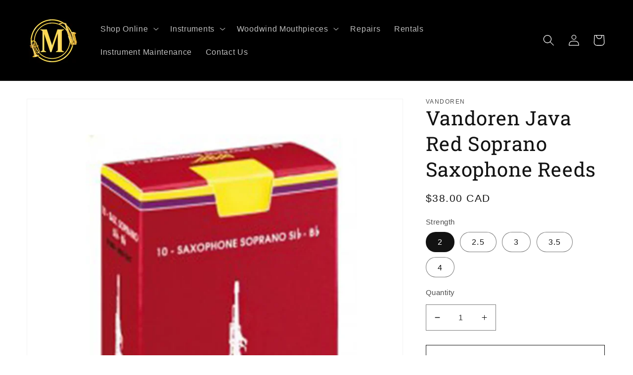

--- FILE ---
content_type: text/html; charset=utf-8
request_url: https://massullomusic.com/products/vandoren-java-red-soprano-saxophone-reeds
body_size: 28084
content:
<!doctype html>
<html class="no-js" lang="en">
  <head>
    <meta charset="utf-8">
    <meta http-equiv="X-UA-Compatible" content="IE=edge">
    <meta name="viewport" content="width=device-width,initial-scale=1">
    <meta name="theme-color" content="">
    <link rel="canonical" href="https://massullomusic.com/products/vandoren-java-red-soprano-saxophone-reeds">
    <link rel="preconnect" href="https://cdn.shopify.com" crossorigin><link rel="icon" type="image/png" href="//massullomusic.com/cdn/shop/files/Massullo-Music-new-5.jpg?crop=center&height=32&v=1643919456&width=32"><link rel="preconnect" href="https://fonts.shopifycdn.com" crossorigin><title>
      Vandoren Java Red Soprano Saxophone Reeds
 &ndash; Massullo Music</title>

    
      <meta name="description" content="Vandoren Java Red Soprano Saxophone Reeds.  Box of 10.">
    

    

<meta property="og:site_name" content="Massullo Music">
<meta property="og:url" content="https://massullomusic.com/products/vandoren-java-red-soprano-saxophone-reeds">
<meta property="og:title" content="Vandoren Java Red Soprano Saxophone Reeds">
<meta property="og:type" content="product">
<meta property="og:description" content="Vandoren Java Red Soprano Saxophone Reeds.  Box of 10."><meta property="og:image" content="http://massullomusic.com/cdn/shop/products/SR302R.png?v=1587705038">
  <meta property="og:image:secure_url" content="https://massullomusic.com/cdn/shop/products/SR302R.png?v=1587705038">
  <meta property="og:image:width" content="766">
  <meta property="og:image:height" content="1180"><meta property="og:price:amount" content="38.00">
  <meta property="og:price:currency" content="CAD"><meta name="twitter:card" content="summary_large_image">
<meta name="twitter:title" content="Vandoren Java Red Soprano Saxophone Reeds">
<meta name="twitter:description" content="Vandoren Java Red Soprano Saxophone Reeds.  Box of 10.">


    <script src="//massullomusic.com/cdn/shop/t/4/assets/global.js?v=135116476141006970691646956695" defer="defer"></script>
    <script>window.performance && window.performance.mark && window.performance.mark('shopify.content_for_header.start');</script><meta id="shopify-digital-wallet" name="shopify-digital-wallet" content="/27036385374/digital_wallets/dialog">
<link rel="alternate" type="application/json+oembed" href="https://massullomusic.com/products/vandoren-java-red-soprano-saxophone-reeds.oembed">
<script async="async" src="/checkouts/internal/preloads.js?locale=en-CA"></script>
<script id="shopify-features" type="application/json">{"accessToken":"24a0abb6266af5d1e83e9ce7bb98a3d3","betas":["rich-media-storefront-analytics"],"domain":"massullomusic.com","predictiveSearch":true,"shopId":27036385374,"locale":"en"}</script>
<script>var Shopify = Shopify || {};
Shopify.shop = "massullo-music-ltd.myshopify.com";
Shopify.locale = "en";
Shopify.currency = {"active":"CAD","rate":"1.0"};
Shopify.country = "CA";
Shopify.theme = {"name":"Updated copy of Dawn","id":120743723102,"schema_name":"Dawn","schema_version":"4.0.0","theme_store_id":887,"role":"main"};
Shopify.theme.handle = "null";
Shopify.theme.style = {"id":null,"handle":null};
Shopify.cdnHost = "massullomusic.com/cdn";
Shopify.routes = Shopify.routes || {};
Shopify.routes.root = "/";</script>
<script type="module">!function(o){(o.Shopify=o.Shopify||{}).modules=!0}(window);</script>
<script>!function(o){function n(){var o=[];function n(){o.push(Array.prototype.slice.apply(arguments))}return n.q=o,n}var t=o.Shopify=o.Shopify||{};t.loadFeatures=n(),t.autoloadFeatures=n()}(window);</script>
<script id="shop-js-analytics" type="application/json">{"pageType":"product"}</script>
<script defer="defer" async type="module" src="//massullomusic.com/cdn/shopifycloud/shop-js/modules/v2/client.init-shop-cart-sync_BT-GjEfc.en.esm.js"></script>
<script defer="defer" async type="module" src="//massullomusic.com/cdn/shopifycloud/shop-js/modules/v2/chunk.common_D58fp_Oc.esm.js"></script>
<script defer="defer" async type="module" src="//massullomusic.com/cdn/shopifycloud/shop-js/modules/v2/chunk.modal_xMitdFEc.esm.js"></script>
<script type="module">
  await import("//massullomusic.com/cdn/shopifycloud/shop-js/modules/v2/client.init-shop-cart-sync_BT-GjEfc.en.esm.js");
await import("//massullomusic.com/cdn/shopifycloud/shop-js/modules/v2/chunk.common_D58fp_Oc.esm.js");
await import("//massullomusic.com/cdn/shopifycloud/shop-js/modules/v2/chunk.modal_xMitdFEc.esm.js");

  window.Shopify.SignInWithShop?.initShopCartSync?.({"fedCMEnabled":true,"windoidEnabled":true});

</script>
<script id="__st">var __st={"a":27036385374,"offset":-28800,"reqid":"88f842c4-5900-4923-b90b-f82e0589e066-1769188414","pageurl":"massullomusic.com\/products\/vandoren-java-red-soprano-saxophone-reeds","u":"2fbe78729542","p":"product","rtyp":"product","rid":4516128063582};</script>
<script>window.ShopifyPaypalV4VisibilityTracking = true;</script>
<script id="captcha-bootstrap">!function(){'use strict';const t='contact',e='account',n='new_comment',o=[[t,t],['blogs',n],['comments',n],[t,'customer']],c=[[e,'customer_login'],[e,'guest_login'],[e,'recover_customer_password'],[e,'create_customer']],r=t=>t.map((([t,e])=>`form[action*='/${t}']:not([data-nocaptcha='true']) input[name='form_type'][value='${e}']`)).join(','),a=t=>()=>t?[...document.querySelectorAll(t)].map((t=>t.form)):[];function s(){const t=[...o],e=r(t);return a(e)}const i='password',u='form_key',d=['recaptcha-v3-token','g-recaptcha-response','h-captcha-response',i],f=()=>{try{return window.sessionStorage}catch{return}},m='__shopify_v',_=t=>t.elements[u];function p(t,e,n=!1){try{const o=window.sessionStorage,c=JSON.parse(o.getItem(e)),{data:r}=function(t){const{data:e,action:n}=t;return t[m]||n?{data:e,action:n}:{data:t,action:n}}(c);for(const[e,n]of Object.entries(r))t.elements[e]&&(t.elements[e].value=n);n&&o.removeItem(e)}catch(o){console.error('form repopulation failed',{error:o})}}const l='form_type',E='cptcha';function T(t){t.dataset[E]=!0}const w=window,h=w.document,L='Shopify',v='ce_forms',y='captcha';let A=!1;((t,e)=>{const n=(g='f06e6c50-85a8-45c8-87d0-21a2b65856fe',I='https://cdn.shopify.com/shopifycloud/storefront-forms-hcaptcha/ce_storefront_forms_captcha_hcaptcha.v1.5.2.iife.js',D={infoText:'Protected by hCaptcha',privacyText:'Privacy',termsText:'Terms'},(t,e,n)=>{const o=w[L][v],c=o.bindForm;if(c)return c(t,g,e,D).then(n);var r;o.q.push([[t,g,e,D],n]),r=I,A||(h.body.append(Object.assign(h.createElement('script'),{id:'captcha-provider',async:!0,src:r})),A=!0)});var g,I,D;w[L]=w[L]||{},w[L][v]=w[L][v]||{},w[L][v].q=[],w[L][y]=w[L][y]||{},w[L][y].protect=function(t,e){n(t,void 0,e),T(t)},Object.freeze(w[L][y]),function(t,e,n,w,h,L){const[v,y,A,g]=function(t,e,n){const i=e?o:[],u=t?c:[],d=[...i,...u],f=r(d),m=r(i),_=r(d.filter((([t,e])=>n.includes(e))));return[a(f),a(m),a(_),s()]}(w,h,L),I=t=>{const e=t.target;return e instanceof HTMLFormElement?e:e&&e.form},D=t=>v().includes(t);t.addEventListener('submit',(t=>{const e=I(t);if(!e)return;const n=D(e)&&!e.dataset.hcaptchaBound&&!e.dataset.recaptchaBound,o=_(e),c=g().includes(e)&&(!o||!o.value);(n||c)&&t.preventDefault(),c&&!n&&(function(t){try{if(!f())return;!function(t){const e=f();if(!e)return;const n=_(t);if(!n)return;const o=n.value;o&&e.removeItem(o)}(t);const e=Array.from(Array(32),(()=>Math.random().toString(36)[2])).join('');!function(t,e){_(t)||t.append(Object.assign(document.createElement('input'),{type:'hidden',name:u})),t.elements[u].value=e}(t,e),function(t,e){const n=f();if(!n)return;const o=[...t.querySelectorAll(`input[type='${i}']`)].map((({name:t})=>t)),c=[...d,...o],r={};for(const[a,s]of new FormData(t).entries())c.includes(a)||(r[a]=s);n.setItem(e,JSON.stringify({[m]:1,action:t.action,data:r}))}(t,e)}catch(e){console.error('failed to persist form',e)}}(e),e.submit())}));const S=(t,e)=>{t&&!t.dataset[E]&&(n(t,e.some((e=>e===t))),T(t))};for(const o of['focusin','change'])t.addEventListener(o,(t=>{const e=I(t);D(e)&&S(e,y())}));const B=e.get('form_key'),M=e.get(l),P=B&&M;t.addEventListener('DOMContentLoaded',(()=>{const t=y();if(P)for(const e of t)e.elements[l].value===M&&p(e,B);[...new Set([...A(),...v().filter((t=>'true'===t.dataset.shopifyCaptcha))])].forEach((e=>S(e,t)))}))}(h,new URLSearchParams(w.location.search),n,t,e,['guest_login'])})(!0,!0)}();</script>
<script integrity="sha256-4kQ18oKyAcykRKYeNunJcIwy7WH5gtpwJnB7kiuLZ1E=" data-source-attribution="shopify.loadfeatures" defer="defer" src="//massullomusic.com/cdn/shopifycloud/storefront/assets/storefront/load_feature-a0a9edcb.js" crossorigin="anonymous"></script>
<script data-source-attribution="shopify.dynamic_checkout.dynamic.init">var Shopify=Shopify||{};Shopify.PaymentButton=Shopify.PaymentButton||{isStorefrontPortableWallets:!0,init:function(){window.Shopify.PaymentButton.init=function(){};var t=document.createElement("script");t.src="https://massullomusic.com/cdn/shopifycloud/portable-wallets/latest/portable-wallets.en.js",t.type="module",document.head.appendChild(t)}};
</script>
<script data-source-attribution="shopify.dynamic_checkout.buyer_consent">
  function portableWalletsHideBuyerConsent(e){var t=document.getElementById("shopify-buyer-consent"),n=document.getElementById("shopify-subscription-policy-button");t&&n&&(t.classList.add("hidden"),t.setAttribute("aria-hidden","true"),n.removeEventListener("click",e))}function portableWalletsShowBuyerConsent(e){var t=document.getElementById("shopify-buyer-consent"),n=document.getElementById("shopify-subscription-policy-button");t&&n&&(t.classList.remove("hidden"),t.removeAttribute("aria-hidden"),n.addEventListener("click",e))}window.Shopify?.PaymentButton&&(window.Shopify.PaymentButton.hideBuyerConsent=portableWalletsHideBuyerConsent,window.Shopify.PaymentButton.showBuyerConsent=portableWalletsShowBuyerConsent);
</script>
<script>
  function portableWalletsCleanup(e){e&&e.src&&console.error("Failed to load portable wallets script "+e.src);var t=document.querySelectorAll("shopify-accelerated-checkout .shopify-payment-button__skeleton, shopify-accelerated-checkout-cart .wallet-cart-button__skeleton"),e=document.getElementById("shopify-buyer-consent");for(let e=0;e<t.length;e++)t[e].remove();e&&e.remove()}function portableWalletsNotLoadedAsModule(e){e instanceof ErrorEvent&&"string"==typeof e.message&&e.message.includes("import.meta")&&"string"==typeof e.filename&&e.filename.includes("portable-wallets")&&(window.removeEventListener("error",portableWalletsNotLoadedAsModule),window.Shopify.PaymentButton.failedToLoad=e,"loading"===document.readyState?document.addEventListener("DOMContentLoaded",window.Shopify.PaymentButton.init):window.Shopify.PaymentButton.init())}window.addEventListener("error",portableWalletsNotLoadedAsModule);
</script>

<script type="module" src="https://massullomusic.com/cdn/shopifycloud/portable-wallets/latest/portable-wallets.en.js" onError="portableWalletsCleanup(this)" crossorigin="anonymous"></script>
<script nomodule>
  document.addEventListener("DOMContentLoaded", portableWalletsCleanup);
</script>

<link id="shopify-accelerated-checkout-styles" rel="stylesheet" media="screen" href="https://massullomusic.com/cdn/shopifycloud/portable-wallets/latest/accelerated-checkout-backwards-compat.css" crossorigin="anonymous">
<style id="shopify-accelerated-checkout-cart">
        #shopify-buyer-consent {
  margin-top: 1em;
  display: inline-block;
  width: 100%;
}

#shopify-buyer-consent.hidden {
  display: none;
}

#shopify-subscription-policy-button {
  background: none;
  border: none;
  padding: 0;
  text-decoration: underline;
  font-size: inherit;
  cursor: pointer;
}

#shopify-subscription-policy-button::before {
  box-shadow: none;
}

      </style>
<script id="sections-script" data-sections="main-product,product-recommendations,header,footer" defer="defer" src="//massullomusic.com/cdn/shop/t/4/compiled_assets/scripts.js?v=386"></script>
<script>window.performance && window.performance.mark && window.performance.mark('shopify.content_for_header.end');</script>


    <style data-shopify>
      
      
      
      
      @font-face {
  font-family: "Roboto Slab";
  font-weight: 400;
  font-style: normal;
  font-display: swap;
  src: url("//massullomusic.com/cdn/fonts/roboto_slab/robotoslab_n4.d3a9266696fe77645ad2b6579a2b30c11742dc68.woff2") format("woff2"),
       url("//massullomusic.com/cdn/fonts/roboto_slab/robotoslab_n4.ac73924d0e45cb28b8adb30cbb4ff26dbe125c23.woff") format("woff");
}


      :root {
        --font-body-family: "system_ui", -apple-system, 'Segoe UI', Roboto, 'Helvetica Neue', 'Noto Sans', 'Liberation Sans', Arial, sans-serif, 'Apple Color Emoji', 'Segoe UI Emoji', 'Segoe UI Symbol', 'Noto Color Emoji';
        --font-body-style: normal;
        --font-body-weight: 400;

        --font-heading-family: "Roboto Slab", serif;
        --font-heading-style: normal;
        --font-heading-weight: 400;

        --font-body-scale: 1.15;
        --font-heading-scale: 0.8695652173913043;

        --color-base-text: 18, 18, 18;
        --color-shadow: 18, 18, 18;
        --color-base-background-1: 255, 255, 255;
        --color-base-background-2: 243, 243, 243;
        --color-base-solid-button-labels: 255, 255, 255;
        --color-base-outline-button-labels: 18, 18, 18;
        --color-base-accent-1: 0, 0, 0;
        --color-base-accent-2: 51, 79, 180;
        --payment-terms-background-color: #FFFFFF;

        --gradient-base-background-1: #FFFFFF;
        --gradient-base-background-2: #F3F3F3;
        --gradient-base-accent-1: #000000;
        --gradient-base-accent-2: #334FB4;

        --media-padding: px;
        --media-border-opacity: 0.05;
        --media-border-width: 1px;
        --media-radius: 0px;
        --media-shadow-opacity: 0.0;
        --media-shadow-horizontal-offset: 0px;
        --media-shadow-vertical-offset: 0px;
        --media-shadow-blur-radius: 0px;

        --page-width: 120rem;
        --page-width-margin: 0rem;

        --card-image-padding: 0.0rem;
        --card-corner-radius: 0.0rem;
        --card-text-alignment: left;
        --card-border-width: 0.0rem;
        --card-border-opacity: 0.0;
        --card-shadow-opacity: 0.1;
        --card-shadow-horizontal-offset: 0.0rem;
        --card-shadow-vertical-offset: 0.0rem;
        --card-shadow-blur-radius: 0.0rem;

        --badge-corner-radius: 4.0rem;

        --popup-border-width: 1px;
        --popup-border-opacity: 0.1;
        --popup-corner-radius: 0px;
        --popup-shadow-opacity: 0.0;
        --popup-shadow-horizontal-offset: 0px;
        --popup-shadow-vertical-offset: 0px;
        --popup-shadow-blur-radius: 0px;

        --drawer-border-width: 1px;
        --drawer-border-opacity: 0.1;
        --drawer-shadow-opacity: 0.0;
        --drawer-shadow-horizontal-offset: 0px;
        --drawer-shadow-vertical-offset: 0px;
        --drawer-shadow-blur-radius: 0px;

        --spacing-sections-desktop: 0px;
        --spacing-sections-mobile: 0px;

        --grid-desktop-vertical-spacing: 8px;
        --grid-desktop-horizontal-spacing: 8px;
        --grid-mobile-vertical-spacing: 4px;
        --grid-mobile-horizontal-spacing: 4px;

        --text-boxes-border-opacity: 0.0;
        --text-boxes-border-width: 0px;
        --text-boxes-radius: 0px;
        --text-boxes-shadow-opacity: 0.0;
        --text-boxes-shadow-horizontal-offset: 0px;
        --text-boxes-shadow-vertical-offset: 0px;
        --text-boxes-shadow-blur-radius: 0px;

        --buttons-radius: 0px;
        --buttons-radius-outset: 0px;
        --buttons-border-width: 1px;
        --buttons-border-opacity: 1.0;
        --buttons-shadow-opacity: 0.0;
        --buttons-shadow-horizontal-offset: 0px;
        --buttons-shadow-vertical-offset: 0px;
        --buttons-shadow-blur-radius: 0px;
        --buttons-border-offset: 0px;

        --inputs-radius: 0px;
        --inputs-border-width: 1px;
        --inputs-border-opacity: 0.55;
        --inputs-shadow-opacity: 0.0;
        --inputs-shadow-horizontal-offset: 0px;
        --inputs-margin-offset: 0px;
        --inputs-shadow-vertical-offset: -4px;
        --inputs-shadow-blur-radius: 0px;
        --inputs-radius-outset: 0px;

        --variant-pills-radius: 40px;
        --variant-pills-border-width: 1px;
        --variant-pills-border-opacity: 0.55;
        --variant-pills-shadow-opacity: 0.0;
        --variant-pills-shadow-horizontal-offset: 0px;
        --variant-pills-shadow-vertical-offset: 0px;
        --variant-pills-shadow-blur-radius: 0px;
      }

      *,
      *::before,
      *::after {
        box-sizing: inherit;
      }

      html {
        box-sizing: border-box;
        font-size: calc(var(--font-body-scale) * 62.5%);
        height: 100%;
      }

      body {
        display: grid;
        grid-template-rows: auto auto 1fr auto;
        grid-template-columns: 100%;
        min-height: 100%;
        margin: 0;
        font-size: 1.5rem;
        letter-spacing: 0.06rem;
        line-height: calc(1 + 0.8 / var(--font-body-scale));
        font-family: var(--font-body-family);
        font-style: var(--font-body-style);
        font-weight: var(--font-body-weight);
      }

      @media screen and (min-width: 750px) {
        body {
          font-size: 1.6rem;
        }
      }
    </style>

    <link href="//massullomusic.com/cdn/shop/t/4/assets/base.css?v=144997082486365258741646956712" rel="stylesheet" type="text/css" media="all" />
<link rel="preload" as="font" href="//massullomusic.com/cdn/fonts/roboto_slab/robotoslab_n4.d3a9266696fe77645ad2b6579a2b30c11742dc68.woff2" type="font/woff2" crossorigin><link rel="stylesheet" href="//massullomusic.com/cdn/shop/t/4/assets/component-predictive-search.css?v=165644661289088488651646956690" media="print" onload="this.media='all'"><script>document.documentElement.className = document.documentElement.className.replace('no-js', 'js');
    if (Shopify.designMode) {
      document.documentElement.classList.add('shopify-design-mode');
    }
    </script>
  <link href="https://monorail-edge.shopifysvc.com" rel="dns-prefetch">
<script>(function(){if ("sendBeacon" in navigator && "performance" in window) {try {var session_token_from_headers = performance.getEntriesByType('navigation')[0].serverTiming.find(x => x.name == '_s').description;} catch {var session_token_from_headers = undefined;}var session_cookie_matches = document.cookie.match(/_shopify_s=([^;]*)/);var session_token_from_cookie = session_cookie_matches && session_cookie_matches.length === 2 ? session_cookie_matches[1] : "";var session_token = session_token_from_headers || session_token_from_cookie || "";function handle_abandonment_event(e) {var entries = performance.getEntries().filter(function(entry) {return /monorail-edge.shopifysvc.com/.test(entry.name);});if (!window.abandonment_tracked && entries.length === 0) {window.abandonment_tracked = true;var currentMs = Date.now();var navigation_start = performance.timing.navigationStart;var payload = {shop_id: 27036385374,url: window.location.href,navigation_start,duration: currentMs - navigation_start,session_token,page_type: "product"};window.navigator.sendBeacon("https://monorail-edge.shopifysvc.com/v1/produce", JSON.stringify({schema_id: "online_store_buyer_site_abandonment/1.1",payload: payload,metadata: {event_created_at_ms: currentMs,event_sent_at_ms: currentMs}}));}}window.addEventListener('pagehide', handle_abandonment_event);}}());</script>
<script id="web-pixels-manager-setup">(function e(e,d,r,n,o){if(void 0===o&&(o={}),!Boolean(null===(a=null===(i=window.Shopify)||void 0===i?void 0:i.analytics)||void 0===a?void 0:a.replayQueue)){var i,a;window.Shopify=window.Shopify||{};var t=window.Shopify;t.analytics=t.analytics||{};var s=t.analytics;s.replayQueue=[],s.publish=function(e,d,r){return s.replayQueue.push([e,d,r]),!0};try{self.performance.mark("wpm:start")}catch(e){}var l=function(){var e={modern:/Edge?\/(1{2}[4-9]|1[2-9]\d|[2-9]\d{2}|\d{4,})\.\d+(\.\d+|)|Firefox\/(1{2}[4-9]|1[2-9]\d|[2-9]\d{2}|\d{4,})\.\d+(\.\d+|)|Chrom(ium|e)\/(9{2}|\d{3,})\.\d+(\.\d+|)|(Maci|X1{2}).+ Version\/(15\.\d+|(1[6-9]|[2-9]\d|\d{3,})\.\d+)([,.]\d+|)( \(\w+\)|)( Mobile\/\w+|) Safari\/|Chrome.+OPR\/(9{2}|\d{3,})\.\d+\.\d+|(CPU[ +]OS|iPhone[ +]OS|CPU[ +]iPhone|CPU IPhone OS|CPU iPad OS)[ +]+(15[._]\d+|(1[6-9]|[2-9]\d|\d{3,})[._]\d+)([._]\d+|)|Android:?[ /-](13[3-9]|1[4-9]\d|[2-9]\d{2}|\d{4,})(\.\d+|)(\.\d+|)|Android.+Firefox\/(13[5-9]|1[4-9]\d|[2-9]\d{2}|\d{4,})\.\d+(\.\d+|)|Android.+Chrom(ium|e)\/(13[3-9]|1[4-9]\d|[2-9]\d{2}|\d{4,})\.\d+(\.\d+|)|SamsungBrowser\/([2-9]\d|\d{3,})\.\d+/,legacy:/Edge?\/(1[6-9]|[2-9]\d|\d{3,})\.\d+(\.\d+|)|Firefox\/(5[4-9]|[6-9]\d|\d{3,})\.\d+(\.\d+|)|Chrom(ium|e)\/(5[1-9]|[6-9]\d|\d{3,})\.\d+(\.\d+|)([\d.]+$|.*Safari\/(?![\d.]+ Edge\/[\d.]+$))|(Maci|X1{2}).+ Version\/(10\.\d+|(1[1-9]|[2-9]\d|\d{3,})\.\d+)([,.]\d+|)( \(\w+\)|)( Mobile\/\w+|) Safari\/|Chrome.+OPR\/(3[89]|[4-9]\d|\d{3,})\.\d+\.\d+|(CPU[ +]OS|iPhone[ +]OS|CPU[ +]iPhone|CPU IPhone OS|CPU iPad OS)[ +]+(10[._]\d+|(1[1-9]|[2-9]\d|\d{3,})[._]\d+)([._]\d+|)|Android:?[ /-](13[3-9]|1[4-9]\d|[2-9]\d{2}|\d{4,})(\.\d+|)(\.\d+|)|Mobile Safari.+OPR\/([89]\d|\d{3,})\.\d+\.\d+|Android.+Firefox\/(13[5-9]|1[4-9]\d|[2-9]\d{2}|\d{4,})\.\d+(\.\d+|)|Android.+Chrom(ium|e)\/(13[3-9]|1[4-9]\d|[2-9]\d{2}|\d{4,})\.\d+(\.\d+|)|Android.+(UC? ?Browser|UCWEB|U3)[ /]?(15\.([5-9]|\d{2,})|(1[6-9]|[2-9]\d|\d{3,})\.\d+)\.\d+|SamsungBrowser\/(5\.\d+|([6-9]|\d{2,})\.\d+)|Android.+MQ{2}Browser\/(14(\.(9|\d{2,})|)|(1[5-9]|[2-9]\d|\d{3,})(\.\d+|))(\.\d+|)|K[Aa][Ii]OS\/(3\.\d+|([4-9]|\d{2,})\.\d+)(\.\d+|)/},d=e.modern,r=e.legacy,n=navigator.userAgent;return n.match(d)?"modern":n.match(r)?"legacy":"unknown"}(),u="modern"===l?"modern":"legacy",c=(null!=n?n:{modern:"",legacy:""})[u],f=function(e){return[e.baseUrl,"/wpm","/b",e.hashVersion,"modern"===e.buildTarget?"m":"l",".js"].join("")}({baseUrl:d,hashVersion:r,buildTarget:u}),m=function(e){var d=e.version,r=e.bundleTarget,n=e.surface,o=e.pageUrl,i=e.monorailEndpoint;return{emit:function(e){var a=e.status,t=e.errorMsg,s=(new Date).getTime(),l=JSON.stringify({metadata:{event_sent_at_ms:s},events:[{schema_id:"web_pixels_manager_load/3.1",payload:{version:d,bundle_target:r,page_url:o,status:a,surface:n,error_msg:t},metadata:{event_created_at_ms:s}}]});if(!i)return console&&console.warn&&console.warn("[Web Pixels Manager] No Monorail endpoint provided, skipping logging."),!1;try{return self.navigator.sendBeacon.bind(self.navigator)(i,l)}catch(e){}var u=new XMLHttpRequest;try{return u.open("POST",i,!0),u.setRequestHeader("Content-Type","text/plain"),u.send(l),!0}catch(e){return console&&console.warn&&console.warn("[Web Pixels Manager] Got an unhandled error while logging to Monorail."),!1}}}}({version:r,bundleTarget:l,surface:e.surface,pageUrl:self.location.href,monorailEndpoint:e.monorailEndpoint});try{o.browserTarget=l,function(e){var d=e.src,r=e.async,n=void 0===r||r,o=e.onload,i=e.onerror,a=e.sri,t=e.scriptDataAttributes,s=void 0===t?{}:t,l=document.createElement("script"),u=document.querySelector("head"),c=document.querySelector("body");if(l.async=n,l.src=d,a&&(l.integrity=a,l.crossOrigin="anonymous"),s)for(var f in s)if(Object.prototype.hasOwnProperty.call(s,f))try{l.dataset[f]=s[f]}catch(e){}if(o&&l.addEventListener("load",o),i&&l.addEventListener("error",i),u)u.appendChild(l);else{if(!c)throw new Error("Did not find a head or body element to append the script");c.appendChild(l)}}({src:f,async:!0,onload:function(){if(!function(){var e,d;return Boolean(null===(d=null===(e=window.Shopify)||void 0===e?void 0:e.analytics)||void 0===d?void 0:d.initialized)}()){var d=window.webPixelsManager.init(e)||void 0;if(d){var r=window.Shopify.analytics;r.replayQueue.forEach((function(e){var r=e[0],n=e[1],o=e[2];d.publishCustomEvent(r,n,o)})),r.replayQueue=[],r.publish=d.publishCustomEvent,r.visitor=d.visitor,r.initialized=!0}}},onerror:function(){return m.emit({status:"failed",errorMsg:"".concat(f," has failed to load")})},sri:function(e){var d=/^sha384-[A-Za-z0-9+/=]+$/;return"string"==typeof e&&d.test(e)}(c)?c:"",scriptDataAttributes:o}),m.emit({status:"loading"})}catch(e){m.emit({status:"failed",errorMsg:(null==e?void 0:e.message)||"Unknown error"})}}})({shopId: 27036385374,storefrontBaseUrl: "https://massullomusic.com",extensionsBaseUrl: "https://extensions.shopifycdn.com/cdn/shopifycloud/web-pixels-manager",monorailEndpoint: "https://monorail-edge.shopifysvc.com/unstable/produce_batch",surface: "storefront-renderer",enabledBetaFlags: ["2dca8a86"],webPixelsConfigList: [{"id":"500662366","configuration":"{\"config\":\"{\\\"pixel_id\\\":\\\"G-VS6QQ80TNM\\\",\\\"gtag_events\\\":[{\\\"type\\\":\\\"begin_checkout\\\",\\\"action_label\\\":\\\"G-VS6QQ80TNM\\\"},{\\\"type\\\":\\\"search\\\",\\\"action_label\\\":\\\"G-VS6QQ80TNM\\\"},{\\\"type\\\":\\\"view_item\\\",\\\"action_label\\\":\\\"G-VS6QQ80TNM\\\"},{\\\"type\\\":\\\"purchase\\\",\\\"action_label\\\":\\\"G-VS6QQ80TNM\\\"},{\\\"type\\\":\\\"page_view\\\",\\\"action_label\\\":\\\"G-VS6QQ80TNM\\\"},{\\\"type\\\":\\\"add_payment_info\\\",\\\"action_label\\\":\\\"G-VS6QQ80TNM\\\"},{\\\"type\\\":\\\"add_to_cart\\\",\\\"action_label\\\":\\\"G-VS6QQ80TNM\\\"}],\\\"enable_monitoring_mode\\\":false}\"}","eventPayloadVersion":"v1","runtimeContext":"OPEN","scriptVersion":"b2a88bafab3e21179ed38636efcd8a93","type":"APP","apiClientId":1780363,"privacyPurposes":[],"dataSharingAdjustments":{"protectedCustomerApprovalScopes":["read_customer_address","read_customer_email","read_customer_name","read_customer_personal_data","read_customer_phone"]}},{"id":"99352670","eventPayloadVersion":"v1","runtimeContext":"LAX","scriptVersion":"1","type":"CUSTOM","privacyPurposes":["ANALYTICS"],"name":"Google Analytics tag (migrated)"},{"id":"shopify-app-pixel","configuration":"{}","eventPayloadVersion":"v1","runtimeContext":"STRICT","scriptVersion":"0450","apiClientId":"shopify-pixel","type":"APP","privacyPurposes":["ANALYTICS","MARKETING"]},{"id":"shopify-custom-pixel","eventPayloadVersion":"v1","runtimeContext":"LAX","scriptVersion":"0450","apiClientId":"shopify-pixel","type":"CUSTOM","privacyPurposes":["ANALYTICS","MARKETING"]}],isMerchantRequest: false,initData: {"shop":{"name":"Massullo Music","paymentSettings":{"currencyCode":"CAD"},"myshopifyDomain":"massullo-music-ltd.myshopify.com","countryCode":"CA","storefrontUrl":"https:\/\/massullomusic.com"},"customer":null,"cart":null,"checkout":null,"productVariants":[{"price":{"amount":38.0,"currencyCode":"CAD"},"product":{"title":"Vandoren Java Red Soprano Saxophone Reeds","vendor":"Vandoren","id":"4516128063582","untranslatedTitle":"Vandoren Java Red Soprano Saxophone Reeds","url":"\/products\/vandoren-java-red-soprano-saxophone-reeds","type":"Saxophone Reeds"},"id":"31622247448670","image":{"src":"\/\/massullomusic.com\/cdn\/shop\/products\/SR302R.png?v=1587705038"},"sku":"SR302R","title":"2","untranslatedTitle":"2"},{"price":{"amount":38.0,"currencyCode":"CAD"},"product":{"title":"Vandoren Java Red Soprano Saxophone Reeds","vendor":"Vandoren","id":"4516128063582","untranslatedTitle":"Vandoren Java Red Soprano Saxophone Reeds","url":"\/products\/vandoren-java-red-soprano-saxophone-reeds","type":"Saxophone Reeds"},"id":"31622247481438","image":{"src":"\/\/massullomusic.com\/cdn\/shop\/products\/SR302R.png?v=1587705038"},"sku":"SR3025R","title":"2.5","untranslatedTitle":"2.5"},{"price":{"amount":38.0,"currencyCode":"CAD"},"product":{"title":"Vandoren Java Red Soprano Saxophone Reeds","vendor":"Vandoren","id":"4516128063582","untranslatedTitle":"Vandoren Java Red Soprano Saxophone Reeds","url":"\/products\/vandoren-java-red-soprano-saxophone-reeds","type":"Saxophone Reeds"},"id":"31622247514206","image":{"src":"\/\/massullomusic.com\/cdn\/shop\/products\/SR302R.png?v=1587705038"},"sku":"SR303R","title":"3","untranslatedTitle":"3"},{"price":{"amount":38.0,"currencyCode":"CAD"},"product":{"title":"Vandoren Java Red Soprano Saxophone Reeds","vendor":"Vandoren","id":"4516128063582","untranslatedTitle":"Vandoren Java Red Soprano Saxophone Reeds","url":"\/products\/vandoren-java-red-soprano-saxophone-reeds","type":"Saxophone Reeds"},"id":"31622247546974","image":{"src":"\/\/massullomusic.com\/cdn\/shop\/products\/SR302R.png?v=1587705038"},"sku":"SR3035R","title":"3.5","untranslatedTitle":"3.5"},{"price":{"amount":38.0,"currencyCode":"CAD"},"product":{"title":"Vandoren Java Red Soprano Saxophone Reeds","vendor":"Vandoren","id":"4516128063582","untranslatedTitle":"Vandoren Java Red Soprano Saxophone Reeds","url":"\/products\/vandoren-java-red-soprano-saxophone-reeds","type":"Saxophone Reeds"},"id":"31622247579742","image":{"src":"\/\/massullomusic.com\/cdn\/shop\/products\/SR302R.png?v=1587705038"},"sku":"SR304R","title":"4","untranslatedTitle":"4"}],"purchasingCompany":null},},"https://massullomusic.com/cdn","fcfee988w5aeb613cpc8e4bc33m6693e112",{"modern":"","legacy":""},{"shopId":"27036385374","storefrontBaseUrl":"https:\/\/massullomusic.com","extensionBaseUrl":"https:\/\/extensions.shopifycdn.com\/cdn\/shopifycloud\/web-pixels-manager","surface":"storefront-renderer","enabledBetaFlags":"[\"2dca8a86\"]","isMerchantRequest":"false","hashVersion":"fcfee988w5aeb613cpc8e4bc33m6693e112","publish":"custom","events":"[[\"page_viewed\",{}],[\"product_viewed\",{\"productVariant\":{\"price\":{\"amount\":38.0,\"currencyCode\":\"CAD\"},\"product\":{\"title\":\"Vandoren Java Red Soprano Saxophone Reeds\",\"vendor\":\"Vandoren\",\"id\":\"4516128063582\",\"untranslatedTitle\":\"Vandoren Java Red Soprano Saxophone Reeds\",\"url\":\"\/products\/vandoren-java-red-soprano-saxophone-reeds\",\"type\":\"Saxophone Reeds\"},\"id\":\"31622247448670\",\"image\":{\"src\":\"\/\/massullomusic.com\/cdn\/shop\/products\/SR302R.png?v=1587705038\"},\"sku\":\"SR302R\",\"title\":\"2\",\"untranslatedTitle\":\"2\"}}]]"});</script><script>
  window.ShopifyAnalytics = window.ShopifyAnalytics || {};
  window.ShopifyAnalytics.meta = window.ShopifyAnalytics.meta || {};
  window.ShopifyAnalytics.meta.currency = 'CAD';
  var meta = {"product":{"id":4516128063582,"gid":"gid:\/\/shopify\/Product\/4516128063582","vendor":"Vandoren","type":"Saxophone Reeds","handle":"vandoren-java-red-soprano-saxophone-reeds","variants":[{"id":31622247448670,"price":3800,"name":"Vandoren Java Red Soprano Saxophone Reeds - 2","public_title":"2","sku":"SR302R"},{"id":31622247481438,"price":3800,"name":"Vandoren Java Red Soprano Saxophone Reeds - 2.5","public_title":"2.5","sku":"SR3025R"},{"id":31622247514206,"price":3800,"name":"Vandoren Java Red Soprano Saxophone Reeds - 3","public_title":"3","sku":"SR303R"},{"id":31622247546974,"price":3800,"name":"Vandoren Java Red Soprano Saxophone Reeds - 3.5","public_title":"3.5","sku":"SR3035R"},{"id":31622247579742,"price":3800,"name":"Vandoren Java Red Soprano Saxophone Reeds - 4","public_title":"4","sku":"SR304R"}],"remote":false},"page":{"pageType":"product","resourceType":"product","resourceId":4516128063582,"requestId":"88f842c4-5900-4923-b90b-f82e0589e066-1769188414"}};
  for (var attr in meta) {
    window.ShopifyAnalytics.meta[attr] = meta[attr];
  }
</script>
<script class="analytics">
  (function () {
    var customDocumentWrite = function(content) {
      var jquery = null;

      if (window.jQuery) {
        jquery = window.jQuery;
      } else if (window.Checkout && window.Checkout.$) {
        jquery = window.Checkout.$;
      }

      if (jquery) {
        jquery('body').append(content);
      }
    };

    var hasLoggedConversion = function(token) {
      if (token) {
        return document.cookie.indexOf('loggedConversion=' + token) !== -1;
      }
      return false;
    }

    var setCookieIfConversion = function(token) {
      if (token) {
        var twoMonthsFromNow = new Date(Date.now());
        twoMonthsFromNow.setMonth(twoMonthsFromNow.getMonth() + 2);

        document.cookie = 'loggedConversion=' + token + '; expires=' + twoMonthsFromNow;
      }
    }

    var trekkie = window.ShopifyAnalytics.lib = window.trekkie = window.trekkie || [];
    if (trekkie.integrations) {
      return;
    }
    trekkie.methods = [
      'identify',
      'page',
      'ready',
      'track',
      'trackForm',
      'trackLink'
    ];
    trekkie.factory = function(method) {
      return function() {
        var args = Array.prototype.slice.call(arguments);
        args.unshift(method);
        trekkie.push(args);
        return trekkie;
      };
    };
    for (var i = 0; i < trekkie.methods.length; i++) {
      var key = trekkie.methods[i];
      trekkie[key] = trekkie.factory(key);
    }
    trekkie.load = function(config) {
      trekkie.config = config || {};
      trekkie.config.initialDocumentCookie = document.cookie;
      var first = document.getElementsByTagName('script')[0];
      var script = document.createElement('script');
      script.type = 'text/javascript';
      script.onerror = function(e) {
        var scriptFallback = document.createElement('script');
        scriptFallback.type = 'text/javascript';
        scriptFallback.onerror = function(error) {
                var Monorail = {
      produce: function produce(monorailDomain, schemaId, payload) {
        var currentMs = new Date().getTime();
        var event = {
          schema_id: schemaId,
          payload: payload,
          metadata: {
            event_created_at_ms: currentMs,
            event_sent_at_ms: currentMs
          }
        };
        return Monorail.sendRequest("https://" + monorailDomain + "/v1/produce", JSON.stringify(event));
      },
      sendRequest: function sendRequest(endpointUrl, payload) {
        // Try the sendBeacon API
        if (window && window.navigator && typeof window.navigator.sendBeacon === 'function' && typeof window.Blob === 'function' && !Monorail.isIos12()) {
          var blobData = new window.Blob([payload], {
            type: 'text/plain'
          });

          if (window.navigator.sendBeacon(endpointUrl, blobData)) {
            return true;
          } // sendBeacon was not successful

        } // XHR beacon

        var xhr = new XMLHttpRequest();

        try {
          xhr.open('POST', endpointUrl);
          xhr.setRequestHeader('Content-Type', 'text/plain');
          xhr.send(payload);
        } catch (e) {
          console.log(e);
        }

        return false;
      },
      isIos12: function isIos12() {
        return window.navigator.userAgent.lastIndexOf('iPhone; CPU iPhone OS 12_') !== -1 || window.navigator.userAgent.lastIndexOf('iPad; CPU OS 12_') !== -1;
      }
    };
    Monorail.produce('monorail-edge.shopifysvc.com',
      'trekkie_storefront_load_errors/1.1',
      {shop_id: 27036385374,
      theme_id: 120743723102,
      app_name: "storefront",
      context_url: window.location.href,
      source_url: "//massullomusic.com/cdn/s/trekkie.storefront.8d95595f799fbf7e1d32231b9a28fd43b70c67d3.min.js"});

        };
        scriptFallback.async = true;
        scriptFallback.src = '//massullomusic.com/cdn/s/trekkie.storefront.8d95595f799fbf7e1d32231b9a28fd43b70c67d3.min.js';
        first.parentNode.insertBefore(scriptFallback, first);
      };
      script.async = true;
      script.src = '//massullomusic.com/cdn/s/trekkie.storefront.8d95595f799fbf7e1d32231b9a28fd43b70c67d3.min.js';
      first.parentNode.insertBefore(script, first);
    };
    trekkie.load(
      {"Trekkie":{"appName":"storefront","development":false,"defaultAttributes":{"shopId":27036385374,"isMerchantRequest":null,"themeId":120743723102,"themeCityHash":"2164454528238330715","contentLanguage":"en","currency":"CAD","eventMetadataId":"210f1473-58e1-4983-b532-44861e205575"},"isServerSideCookieWritingEnabled":true,"monorailRegion":"shop_domain","enabledBetaFlags":["65f19447"]},"Session Attribution":{},"S2S":{"facebookCapiEnabled":false,"source":"trekkie-storefront-renderer","apiClientId":580111}}
    );

    var loaded = false;
    trekkie.ready(function() {
      if (loaded) return;
      loaded = true;

      window.ShopifyAnalytics.lib = window.trekkie;

      var originalDocumentWrite = document.write;
      document.write = customDocumentWrite;
      try { window.ShopifyAnalytics.merchantGoogleAnalytics.call(this); } catch(error) {};
      document.write = originalDocumentWrite;

      window.ShopifyAnalytics.lib.page(null,{"pageType":"product","resourceType":"product","resourceId":4516128063582,"requestId":"88f842c4-5900-4923-b90b-f82e0589e066-1769188414","shopifyEmitted":true});

      var match = window.location.pathname.match(/checkouts\/(.+)\/(thank_you|post_purchase)/)
      var token = match? match[1]: undefined;
      if (!hasLoggedConversion(token)) {
        setCookieIfConversion(token);
        window.ShopifyAnalytics.lib.track("Viewed Product",{"currency":"CAD","variantId":31622247448670,"productId":4516128063582,"productGid":"gid:\/\/shopify\/Product\/4516128063582","name":"Vandoren Java Red Soprano Saxophone Reeds - 2","price":"38.00","sku":"SR302R","brand":"Vandoren","variant":"2","category":"Saxophone Reeds","nonInteraction":true,"remote":false},undefined,undefined,{"shopifyEmitted":true});
      window.ShopifyAnalytics.lib.track("monorail:\/\/trekkie_storefront_viewed_product\/1.1",{"currency":"CAD","variantId":31622247448670,"productId":4516128063582,"productGid":"gid:\/\/shopify\/Product\/4516128063582","name":"Vandoren Java Red Soprano Saxophone Reeds - 2","price":"38.00","sku":"SR302R","brand":"Vandoren","variant":"2","category":"Saxophone Reeds","nonInteraction":true,"remote":false,"referer":"https:\/\/massullomusic.com\/products\/vandoren-java-red-soprano-saxophone-reeds"});
      }
    });


        var eventsListenerScript = document.createElement('script');
        eventsListenerScript.async = true;
        eventsListenerScript.src = "//massullomusic.com/cdn/shopifycloud/storefront/assets/shop_events_listener-3da45d37.js";
        document.getElementsByTagName('head')[0].appendChild(eventsListenerScript);

})();</script>
  <script>
  if (!window.ga || (window.ga && typeof window.ga !== 'function')) {
    window.ga = function ga() {
      (window.ga.q = window.ga.q || []).push(arguments);
      if (window.Shopify && window.Shopify.analytics && typeof window.Shopify.analytics.publish === 'function') {
        window.Shopify.analytics.publish("ga_stub_called", {}, {sendTo: "google_osp_migration"});
      }
      console.error("Shopify's Google Analytics stub called with:", Array.from(arguments), "\nSee https://help.shopify.com/manual/promoting-marketing/pixels/pixel-migration#google for more information.");
    };
    if (window.Shopify && window.Shopify.analytics && typeof window.Shopify.analytics.publish === 'function') {
      window.Shopify.analytics.publish("ga_stub_initialized", {}, {sendTo: "google_osp_migration"});
    }
  }
</script>
<script
  defer
  src="https://massullomusic.com/cdn/shopifycloud/perf-kit/shopify-perf-kit-3.0.4.min.js"
  data-application="storefront-renderer"
  data-shop-id="27036385374"
  data-render-region="gcp-us-central1"
  data-page-type="product"
  data-theme-instance-id="120743723102"
  data-theme-name="Dawn"
  data-theme-version="4.0.0"
  data-monorail-region="shop_domain"
  data-resource-timing-sampling-rate="10"
  data-shs="true"
  data-shs-beacon="true"
  data-shs-export-with-fetch="true"
  data-shs-logs-sample-rate="1"
  data-shs-beacon-endpoint="https://massullomusic.com/api/collect"
></script>
</head>

  <body class="gradient">
    <a class="skip-to-content-link button visually-hidden" href="#MainContent">
      Skip to content
    </a>

    <div id="shopify-section-announcement-bar" class="shopify-section">
</div>
    <div id="shopify-section-header" class="shopify-section section-header"><link rel="stylesheet" href="//massullomusic.com/cdn/shop/t/4/assets/component-list-menu.css?v=129267058877082496571646956698" media="print" onload="this.media='all'">
<link rel="stylesheet" href="//massullomusic.com/cdn/shop/t/4/assets/component-search.css?v=96455689198851321781646956683" media="print" onload="this.media='all'">
<link rel="stylesheet" href="//massullomusic.com/cdn/shop/t/4/assets/component-menu-drawer.css?v=126731818748055994231646956687" media="print" onload="this.media='all'">
<link rel="stylesheet" href="//massullomusic.com/cdn/shop/t/4/assets/component-cart-notification.css?v=107019900565326663291646956681" media="print" onload="this.media='all'">
<link rel="stylesheet" href="//massullomusic.com/cdn/shop/t/4/assets/component-cart-items.css?v=35224266443739369591646956713" media="print" onload="this.media='all'"><link rel="stylesheet" href="//massullomusic.com/cdn/shop/t/4/assets/component-price.css?v=112673864592427438181646956687" media="print" onload="this.media='all'">
  <link rel="stylesheet" href="//massullomusic.com/cdn/shop/t/4/assets/component-loading-overlay.css?v=167310470843593579841646956717" media="print" onload="this.media='all'"><noscript><link href="//massullomusic.com/cdn/shop/t/4/assets/component-list-menu.css?v=129267058877082496571646956698" rel="stylesheet" type="text/css" media="all" /></noscript>
<noscript><link href="//massullomusic.com/cdn/shop/t/4/assets/component-search.css?v=96455689198851321781646956683" rel="stylesheet" type="text/css" media="all" /></noscript>
<noscript><link href="//massullomusic.com/cdn/shop/t/4/assets/component-menu-drawer.css?v=126731818748055994231646956687" rel="stylesheet" type="text/css" media="all" /></noscript>
<noscript><link href="//massullomusic.com/cdn/shop/t/4/assets/component-cart-notification.css?v=107019900565326663291646956681" rel="stylesheet" type="text/css" media="all" /></noscript>
<noscript><link href="//massullomusic.com/cdn/shop/t/4/assets/component-cart-items.css?v=35224266443739369591646956713" rel="stylesheet" type="text/css" media="all" /></noscript>

<style>
  header-drawer {
    justify-self: start;
    margin-left: -1.2rem;
  }

  @media screen and (min-width: 990px) {
    header-drawer {
      display: none;
    }
  }

  .menu-drawer-container {
    display: flex;
  }

  .list-menu {
    list-style: none;
    padding: 0;
    margin: 0;
  }

  .list-menu--inline {
    display: inline-flex;
    flex-wrap: wrap;
  }

  summary.list-menu__item {
    padding-right: 2.7rem;
  }

  .list-menu__item {
    display: flex;
    align-items: center;
    line-height: calc(1 + 0.3 / var(--font-body-scale));
  }

  .list-menu__item--link {
    text-decoration: none;
    padding-bottom: 1rem;
    padding-top: 1rem;
    line-height: calc(1 + 0.8 / var(--font-body-scale));
  }

  @media screen and (min-width: 750px) {
    .list-menu__item--link {
      padding-bottom: 0.5rem;
      padding-top: 0.5rem;
    }
  }
</style><style data-shopify>.section-header {
    margin-bottom: 0px;
  }

  @media screen and (min-width: 750px) {
    .section-header {
      margin-bottom: 0px;
    }
  }</style><script src="//massullomusic.com/cdn/shop/t/4/assets/details-disclosure.js?v=93827620636443844781646956708" defer="defer"></script>
<script src="//massullomusic.com/cdn/shop/t/4/assets/details-modal.js?v=4511761896672669691646956707" defer="defer"></script>
<script src="//massullomusic.com/cdn/shop/t/4/assets/cart-notification.js?v=110464945634282900951646956686" defer="defer"></script>

<svg xmlns="http://www.w3.org/2000/svg" class="hidden">
  <symbol id="icon-search" viewbox="0 0 18 19" fill="none">
    <path fill-rule="evenodd" clip-rule="evenodd" d="M11.03 11.68A5.784 5.784 0 112.85 3.5a5.784 5.784 0 018.18 8.18zm.26 1.12a6.78 6.78 0 11.72-.7l5.4 5.4a.5.5 0 11-.71.7l-5.41-5.4z" fill="currentColor"/>
  </symbol>

  <symbol id="icon-close" class="icon icon-close" fill="none" viewBox="0 0 18 17">
    <path d="M.865 15.978a.5.5 0 00.707.707l7.433-7.431 7.579 7.282a.501.501 0 00.846-.37.5.5 0 00-.153-.351L9.712 8.546l7.417-7.416a.5.5 0 10-.707-.708L8.991 7.853 1.413.573a.5.5 0 10-.693.72l7.563 7.268-7.418 7.417z" fill="currentColor">
  </symbol>
</svg>
<sticky-header class="header-wrapper color-accent-1 gradient header-wrapper--border-bottom">
  <header class="header header--middle-left page-width header--has-menu"><header-drawer data-breakpoint="tablet">
        <details id="Details-menu-drawer-container" class="menu-drawer-container">
          <summary class="header__icon header__icon--menu header__icon--summary link focus-inset" aria-label="Menu">
            <span>
              <svg xmlns="http://www.w3.org/2000/svg" aria-hidden="true" focusable="false" role="presentation" class="icon icon-hamburger" fill="none" viewBox="0 0 18 16">
  <path d="M1 .5a.5.5 0 100 1h15.71a.5.5 0 000-1H1zM.5 8a.5.5 0 01.5-.5h15.71a.5.5 0 010 1H1A.5.5 0 01.5 8zm0 7a.5.5 0 01.5-.5h15.71a.5.5 0 010 1H1a.5.5 0 01-.5-.5z" fill="currentColor">
</svg>

              <svg xmlns="http://www.w3.org/2000/svg" aria-hidden="true" focusable="false" role="presentation" class="icon icon-close" fill="none" viewBox="0 0 18 17">
  <path d="M.865 15.978a.5.5 0 00.707.707l7.433-7.431 7.579 7.282a.501.501 0 00.846-.37.5.5 0 00-.153-.351L9.712 8.546l7.417-7.416a.5.5 0 10-.707-.708L8.991 7.853 1.413.573a.5.5 0 10-.693.72l7.563 7.268-7.418 7.417z" fill="currentColor">
</svg>

            </span>
          </summary>
          <div id="menu-drawer" class="menu-drawer motion-reduce" tabindex="-1">
            <div class="menu-drawer__inner-container">
              <div class="menu-drawer__navigation-container">
                <nav class="menu-drawer__navigation">
                  <ul class="menu-drawer__menu list-menu" role="list"><li><details id="Details-menu-drawer-menu-item-1">
                            <summary class="menu-drawer__menu-item list-menu__item link link--text focus-inset">
                              Shop Online
                              <svg viewBox="0 0 14 10" fill="none" aria-hidden="true" focusable="false" role="presentation" class="icon icon-arrow" xmlns="http://www.w3.org/2000/svg">
  <path fill-rule="evenodd" clip-rule="evenodd" d="M8.537.808a.5.5 0 01.817-.162l4 4a.5.5 0 010 .708l-4 4a.5.5 0 11-.708-.708L11.793 5.5H1a.5.5 0 010-1h10.793L8.646 1.354a.5.5 0 01-.109-.546z" fill="currentColor">
</svg>

                              <svg aria-hidden="true" focusable="false" role="presentation" class="icon icon-caret" viewBox="0 0 10 6">
  <path fill-rule="evenodd" clip-rule="evenodd" d="M9.354.646a.5.5 0 00-.708 0L5 4.293 1.354.646a.5.5 0 00-.708.708l4 4a.5.5 0 00.708 0l4-4a.5.5 0 000-.708z" fill="currentColor">
</svg>

                            </summary>
                            <div id="link-Shop Online" class="menu-drawer__submenu motion-reduce" tabindex="-1">
                              <div class="menu-drawer__inner-submenu">
                                <button class="menu-drawer__close-button link link--text focus-inset" aria-expanded="true">
                                  <svg viewBox="0 0 14 10" fill="none" aria-hidden="true" focusable="false" role="presentation" class="icon icon-arrow" xmlns="http://www.w3.org/2000/svg">
  <path fill-rule="evenodd" clip-rule="evenodd" d="M8.537.808a.5.5 0 01.817-.162l4 4a.5.5 0 010 .708l-4 4a.5.5 0 11-.708-.708L11.793 5.5H1a.5.5 0 010-1h10.793L8.646 1.354a.5.5 0 01-.109-.546z" fill="currentColor">
</svg>

                                  Shop Online
                                </button>
                                <ul class="menu-drawer__menu list-menu" role="list" tabindex="-1"><li><details id="Details-menu-drawer-submenu-1">
                                          <summary class="menu-drawer__menu-item link link--text list-menu__item focus-inset">
                                            Reeds
                                            <svg viewBox="0 0 14 10" fill="none" aria-hidden="true" focusable="false" role="presentation" class="icon icon-arrow" xmlns="http://www.w3.org/2000/svg">
  <path fill-rule="evenodd" clip-rule="evenodd" d="M8.537.808a.5.5 0 01.817-.162l4 4a.5.5 0 010 .708l-4 4a.5.5 0 11-.708-.708L11.793 5.5H1a.5.5 0 010-1h10.793L8.646 1.354a.5.5 0 01-.109-.546z" fill="currentColor">
</svg>

                                            <svg aria-hidden="true" focusable="false" role="presentation" class="icon icon-caret" viewBox="0 0 10 6">
  <path fill-rule="evenodd" clip-rule="evenodd" d="M9.354.646a.5.5 0 00-.708 0L5 4.293 1.354.646a.5.5 0 00-.708.708l4 4a.5.5 0 00.708 0l4-4a.5.5 0 000-.708z" fill="currentColor">
</svg>

                                          </summary>
                                          <div id="childlink-Reeds" class="menu-drawer__submenu motion-reduce">
                                            <button class="menu-drawer__close-button link link--text focus-inset" aria-expanded="true">
                                              <svg viewBox="0 0 14 10" fill="none" aria-hidden="true" focusable="false" role="presentation" class="icon icon-arrow" xmlns="http://www.w3.org/2000/svg">
  <path fill-rule="evenodd" clip-rule="evenodd" d="M8.537.808a.5.5 0 01.817-.162l4 4a.5.5 0 010 .708l-4 4a.5.5 0 11-.708-.708L11.793 5.5H1a.5.5 0 010-1h10.793L8.646 1.354a.5.5 0 01-.109-.546z" fill="currentColor">
</svg>

                                              Reeds
                                            </button>
                                            <ul class="menu-drawer__menu list-menu" role="list" tabindex="-1"><li>
                                                  <a href="/collections/reed-maintenance" class="menu-drawer__menu-item link link--text list-menu__item focus-inset">
                                                    Reed Maintenance
                                                  </a>
                                                </li><li>
                                                  <a href="/collections/soprano-saxophone-reeds" class="menu-drawer__menu-item link link--text list-menu__item focus-inset">
                                                    Soprano Saxophone
                                                  </a>
                                                </li><li>
                                                  <a href="/collections/alto-saxophone-reeds" class="menu-drawer__menu-item link link--text list-menu__item focus-inset">
                                                    Alto Saxophone
                                                  </a>
                                                </li><li>
                                                  <a href="/collections/tenor-saxophone-reeds" class="menu-drawer__menu-item link link--text list-menu__item focus-inset">
                                                    Tenor Saxophone
                                                  </a>
                                                </li><li>
                                                  <a href="/collections/baritone-saxophone-reeds" class="menu-drawer__menu-item link link--text list-menu__item focus-inset">
                                                    Baritone Saxophone
                                                  </a>
                                                </li><li>
                                                  <a href="/collections/bb-clarinet-reeds" class="menu-drawer__menu-item link link--text list-menu__item focus-inset">
                                                    Bb Clarinet
                                                  </a>
                                                </li><li>
                                                  <a href="/collections/bass-clarinet-reeds" class="menu-drawer__menu-item link link--text list-menu__item focus-inset">
                                                    Bass Clarinet
                                                  </a>
                                                </li><li>
                                                  <a href="/collections/other-clarinet-reeds" class="menu-drawer__menu-item link link--text list-menu__item focus-inset">
                                                    Other Clarinet
                                                  </a>
                                                </li><li>
                                                  <a href="/collections/oboe-reeds" class="menu-drawer__menu-item link link--text list-menu__item focus-inset">
                                                    Oboe Reeds
                                                  </a>
                                                </li><li>
                                                  <a href="/collections/bassoon-reeds" class="menu-drawer__menu-item link link--text list-menu__item focus-inset">
                                                    Bassoon Reeds
                                                  </a>
                                                </li></ul>
                                          </div>
                                        </details></li><li><a href="/collections/ligatures" class="menu-drawer__menu-item link link--text list-menu__item focus-inset">
                                          Ligatures
                                        </a></li><li><details id="Details-menu-drawer-submenu-3">
                                          <summary class="menu-drawer__menu-item link link--text list-menu__item focus-inset">
                                            Saxophone Accessories 
                                            <svg viewBox="0 0 14 10" fill="none" aria-hidden="true" focusable="false" role="presentation" class="icon icon-arrow" xmlns="http://www.w3.org/2000/svg">
  <path fill-rule="evenodd" clip-rule="evenodd" d="M8.537.808a.5.5 0 01.817-.162l4 4a.5.5 0 010 .708l-4 4a.5.5 0 11-.708-.708L11.793 5.5H1a.5.5 0 010-1h10.793L8.646 1.354a.5.5 0 01-.109-.546z" fill="currentColor">
</svg>

                                            <svg aria-hidden="true" focusable="false" role="presentation" class="icon icon-caret" viewBox="0 0 10 6">
  <path fill-rule="evenodd" clip-rule="evenodd" d="M9.354.646a.5.5 0 00-.708 0L5 4.293 1.354.646a.5.5 0 00-.708.708l4 4a.5.5 0 00.708 0l4-4a.5.5 0 000-.708z" fill="currentColor">
</svg>

                                          </summary>
                                          <div id="childlink-Saxophone Accessories " class="menu-drawer__submenu motion-reduce">
                                            <button class="menu-drawer__close-button link link--text focus-inset" aria-expanded="true">
                                              <svg viewBox="0 0 14 10" fill="none" aria-hidden="true" focusable="false" role="presentation" class="icon icon-arrow" xmlns="http://www.w3.org/2000/svg">
  <path fill-rule="evenodd" clip-rule="evenodd" d="M8.537.808a.5.5 0 01.817-.162l4 4a.5.5 0 010 .708l-4 4a.5.5 0 11-.708-.708L11.793 5.5H1a.5.5 0 010-1h10.793L8.646 1.354a.5.5 0 01-.109-.546z" fill="currentColor">
</svg>

                                              Saxophone Accessories 
                                            </button>
                                            <ul class="menu-drawer__menu list-menu" role="list" tabindex="-1"><li>
                                                  <a href="/collections/saxophone-cases" class="menu-drawer__menu-item link link--text list-menu__item focus-inset">
                                                    Saxophone Cases
                                                  </a>
                                                </li><li>
                                                  <a href="/collections/alto-saxophone-mouthpieces" class="menu-drawer__menu-item link link--text list-menu__item focus-inset">
                                                    Saxophone Mouthpieces
                                                  </a>
                                                </li><li>
                                                  <a href="/collections/saxophone-ligatures" class="menu-drawer__menu-item link link--text list-menu__item focus-inset">
                                                    Saxophone Ligatures
                                                  </a>
                                                </li><li>
                                                  <a href="/collections/saxophone-straps" class="menu-drawer__menu-item link link--text list-menu__item focus-inset">
                                                    Saxophone Straps
                                                  </a>
                                                </li><li>
                                                  <a href="/collections/frontpage" class="menu-drawer__menu-item link link--text list-menu__item focus-inset">
                                                    Saxophone Reeds
                                                  </a>
                                                </li><li>
                                                  <a href="/collections/saxophone-stands" class="menu-drawer__menu-item link link--text list-menu__item focus-inset">
                                                    Saxophone Stands
                                                  </a>
                                                </li><li>
                                                  <a href="/collections/reed-cases" class="menu-drawer__menu-item link link--text list-menu__item focus-inset">
                                                    Reed Cases
                                                  </a>
                                                </li><li>
                                                  <a href="/collections/in-bell-storage" class="menu-drawer__menu-item link link--text list-menu__item focus-inset">
                                                    In-Bell Storage
                                                  </a>
                                                </li><li>
                                                  <a href="/collections/aerosol-reduction" class="menu-drawer__menu-item link link--text list-menu__item focus-inset">
                                                    Aerosol Reduction
                                                  </a>
                                                </li></ul>
                                          </div>
                                        </details></li><li><details id="Details-menu-drawer-submenu-4">
                                          <summary class="menu-drawer__menu-item link link--text list-menu__item focus-inset">
                                            Clarinet Accessories 
                                            <svg viewBox="0 0 14 10" fill="none" aria-hidden="true" focusable="false" role="presentation" class="icon icon-arrow" xmlns="http://www.w3.org/2000/svg">
  <path fill-rule="evenodd" clip-rule="evenodd" d="M8.537.808a.5.5 0 01.817-.162l4 4a.5.5 0 010 .708l-4 4a.5.5 0 11-.708-.708L11.793 5.5H1a.5.5 0 010-1h10.793L8.646 1.354a.5.5 0 01-.109-.546z" fill="currentColor">
</svg>

                                            <svg aria-hidden="true" focusable="false" role="presentation" class="icon icon-caret" viewBox="0 0 10 6">
  <path fill-rule="evenodd" clip-rule="evenodd" d="M9.354.646a.5.5 0 00-.708 0L5 4.293 1.354.646a.5.5 0 00-.708.708l4 4a.5.5 0 00.708 0l4-4a.5.5 0 000-.708z" fill="currentColor">
</svg>

                                          </summary>
                                          <div id="childlink-Clarinet Accessories " class="menu-drawer__submenu motion-reduce">
                                            <button class="menu-drawer__close-button link link--text focus-inset" aria-expanded="true">
                                              <svg viewBox="0 0 14 10" fill="none" aria-hidden="true" focusable="false" role="presentation" class="icon icon-arrow" xmlns="http://www.w3.org/2000/svg">
  <path fill-rule="evenodd" clip-rule="evenodd" d="M8.537.808a.5.5 0 01.817-.162l4 4a.5.5 0 010 .708l-4 4a.5.5 0 11-.708-.708L11.793 5.5H1a.5.5 0 010-1h10.793L8.646 1.354a.5.5 0 01-.109-.546z" fill="currentColor">
</svg>

                                              Clarinet Accessories 
                                            </button>
                                            <ul class="menu-drawer__menu list-menu" role="list" tabindex="-1"><li>
                                                  <a href="/collections/clarinet-cases" class="menu-drawer__menu-item link link--text list-menu__item focus-inset">
                                                    Clarinet Cases
                                                  </a>
                                                </li><li>
                                                  <a href="/collections/clarinet-ligatures" class="menu-drawer__menu-item link link--text list-menu__item focus-inset">
                                                    Clarinet Ligatures
                                                  </a>
                                                </li><li>
                                                  <a href="/collections/clarinet-reeds" class="menu-drawer__menu-item link link--text list-menu__item focus-inset">
                                                    Clarinet Reeds
                                                  </a>
                                                </li><li>
                                                  <a href="/collections/clarinet-straps" class="menu-drawer__menu-item link link--text list-menu__item focus-inset">
                                                    Clarinet Straps
                                                  </a>
                                                </li><li>
                                                  <a href="/collections/clarinet-reeds" class="menu-drawer__menu-item link link--text list-menu__item focus-inset">
                                                    Clarinet Reeds
                                                  </a>
                                                </li><li>
                                                  <a href="/collections/reed-cases" class="menu-drawer__menu-item link link--text list-menu__item focus-inset">
                                                    Reed Cases
                                                  </a>
                                                </li><li>
                                                  <a href="/collections/aerosol-reduction" class="menu-drawer__menu-item link link--text list-menu__item focus-inset">
                                                    Aerosol Reduction
                                                  </a>
                                                </li></ul>
                                          </div>
                                        </details></li><li><details id="Details-menu-drawer-submenu-5">
                                          <summary class="menu-drawer__menu-item link link--text list-menu__item focus-inset">
                                            Brass Accessories
                                            <svg viewBox="0 0 14 10" fill="none" aria-hidden="true" focusable="false" role="presentation" class="icon icon-arrow" xmlns="http://www.w3.org/2000/svg">
  <path fill-rule="evenodd" clip-rule="evenodd" d="M8.537.808a.5.5 0 01.817-.162l4 4a.5.5 0 010 .708l-4 4a.5.5 0 11-.708-.708L11.793 5.5H1a.5.5 0 010-1h10.793L8.646 1.354a.5.5 0 01-.109-.546z" fill="currentColor">
</svg>

                                            <svg aria-hidden="true" focusable="false" role="presentation" class="icon icon-caret" viewBox="0 0 10 6">
  <path fill-rule="evenodd" clip-rule="evenodd" d="M9.354.646a.5.5 0 00-.708 0L5 4.293 1.354.646a.5.5 0 00-.708.708l4 4a.5.5 0 00.708 0l4-4a.5.5 0 000-.708z" fill="currentColor">
</svg>

                                          </summary>
                                          <div id="childlink-Brass Accessories" class="menu-drawer__submenu motion-reduce">
                                            <button class="menu-drawer__close-button link link--text focus-inset" aria-expanded="true">
                                              <svg viewBox="0 0 14 10" fill="none" aria-hidden="true" focusable="false" role="presentation" class="icon icon-arrow" xmlns="http://www.w3.org/2000/svg">
  <path fill-rule="evenodd" clip-rule="evenodd" d="M8.537.808a.5.5 0 01.817-.162l4 4a.5.5 0 010 .708l-4 4a.5.5 0 11-.708-.708L11.793 5.5H1a.5.5 0 010-1h10.793L8.646 1.354a.5.5 0 01-.109-.546z" fill="currentColor">
</svg>

                                              Brass Accessories
                                            </button>
                                            <ul class="menu-drawer__menu list-menu" role="list" tabindex="-1"><li>
                                                  <a href="/collections/valve-oil" class="menu-drawer__menu-item link link--text list-menu__item focus-inset">
                                                    Valve Oil
                                                  </a>
                                                </li><li>
                                                  <a href="/collections/aerosol-reduction" class="menu-drawer__menu-item link link--text list-menu__item focus-inset">
                                                    Aerosol Reduction
                                                  </a>
                                                </li><li>
                                                  <a href="/collections/trombone-cases" class="menu-drawer__menu-item link link--text list-menu__item focus-inset">
                                                    Trombone Cases
                                                  </a>
                                                </li><li>
                                                  <a href="/collections/trumpet-cases" class="menu-drawer__menu-item link link--text list-menu__item focus-inset">
                                                    Trumpet Cases
                                                  </a>
                                                </li></ul>
                                          </div>
                                        </details></li><li><details id="Details-menu-drawer-submenu-6">
                                          <summary class="menu-drawer__menu-item link link--text list-menu__item focus-inset">
                                            Guitar Accessories
                                            <svg viewBox="0 0 14 10" fill="none" aria-hidden="true" focusable="false" role="presentation" class="icon icon-arrow" xmlns="http://www.w3.org/2000/svg">
  <path fill-rule="evenodd" clip-rule="evenodd" d="M8.537.808a.5.5 0 01.817-.162l4 4a.5.5 0 010 .708l-4 4a.5.5 0 11-.708-.708L11.793 5.5H1a.5.5 0 010-1h10.793L8.646 1.354a.5.5 0 01-.109-.546z" fill="currentColor">
</svg>

                                            <svg aria-hidden="true" focusable="false" role="presentation" class="icon icon-caret" viewBox="0 0 10 6">
  <path fill-rule="evenodd" clip-rule="evenodd" d="M9.354.646a.5.5 0 00-.708 0L5 4.293 1.354.646a.5.5 0 00-.708.708l4 4a.5.5 0 00.708 0l4-4a.5.5 0 000-.708z" fill="currentColor">
</svg>

                                          </summary>
                                          <div id="childlink-Guitar Accessories" class="menu-drawer__submenu motion-reduce">
                                            <button class="menu-drawer__close-button link link--text focus-inset" aria-expanded="true">
                                              <svg viewBox="0 0 14 10" fill="none" aria-hidden="true" focusable="false" role="presentation" class="icon icon-arrow" xmlns="http://www.w3.org/2000/svg">
  <path fill-rule="evenodd" clip-rule="evenodd" d="M8.537.808a.5.5 0 01.817-.162l4 4a.5.5 0 010 .708l-4 4a.5.5 0 11-.708-.708L11.793 5.5H1a.5.5 0 010-1h10.793L8.646 1.354a.5.5 0 01-.109-.546z" fill="currentColor">
</svg>

                                              Guitar Accessories
                                            </button>
                                            <ul class="menu-drawer__menu list-menu" role="list" tabindex="-1"><li>
                                                  <a href="/collections/guitar-strings" class="menu-drawer__menu-item link link--text list-menu__item focus-inset">
                                                    Guitar Strings
                                                  </a>
                                                </li><li>
                                                  <a href="/collections/capos" class="menu-drawer__menu-item link link--text list-menu__item focus-inset">
                                                    Capos
                                                  </a>
                                                </li><li>
                                                  <a href="/collections/tuners" class="menu-drawer__menu-item link link--text list-menu__item focus-inset">
                                                    Tuners
                                                  </a>
                                                </li><li>
                                                  <a href="/collections/guitar-ukulele-cases" class="menu-drawer__menu-item link link--text list-menu__item focus-inset">
                                                    Guitar/Ukulele Cases
                                                  </a>
                                                </li><li>
                                                  <a href="/collections/guitar-straps" class="menu-drawer__menu-item link link--text list-menu__item focus-inset">
                                                    Guitar Straps
                                                  </a>
                                                </li><li>
                                                  <a href="/collections/guitar-cables" class="menu-drawer__menu-item link link--text list-menu__item focus-inset">
                                                    Guitar Cables
                                                  </a>
                                                </li><li>
                                                  <a href="/collections/guitar-stands" class="menu-drawer__menu-item link link--text list-menu__item focus-inset">
                                                    Guitar Stands
                                                  </a>
                                                </li><li>
                                                  <a href="/collections/mandolin-strings" class="menu-drawer__menu-item link link--text list-menu__item focus-inset">
                                                    Mandolin Strings
                                                  </a>
                                                </li><li>
                                                  <a href="/collections/bass-strings" class="menu-drawer__menu-item link link--text list-menu__item focus-inset">
                                                    Bass Strings
                                                  </a>
                                                </li><li>
                                                  <a href="/collections/banjo-strings" class="menu-drawer__menu-item link link--text list-menu__item focus-inset">
                                                    Banjo Strings
                                                  </a>
                                                </li></ul>
                                          </div>
                                        </details></li><li><details id="Details-menu-drawer-submenu-7">
                                          <summary class="menu-drawer__menu-item link link--text list-menu__item focus-inset">
                                            Ukulele Accessories
                                            <svg viewBox="0 0 14 10" fill="none" aria-hidden="true" focusable="false" role="presentation" class="icon icon-arrow" xmlns="http://www.w3.org/2000/svg">
  <path fill-rule="evenodd" clip-rule="evenodd" d="M8.537.808a.5.5 0 01.817-.162l4 4a.5.5 0 010 .708l-4 4a.5.5 0 11-.708-.708L11.793 5.5H1a.5.5 0 010-1h10.793L8.646 1.354a.5.5 0 01-.109-.546z" fill="currentColor">
</svg>

                                            <svg aria-hidden="true" focusable="false" role="presentation" class="icon icon-caret" viewBox="0 0 10 6">
  <path fill-rule="evenodd" clip-rule="evenodd" d="M9.354.646a.5.5 0 00-.708 0L5 4.293 1.354.646a.5.5 0 00-.708.708l4 4a.5.5 0 00.708 0l4-4a.5.5 0 000-.708z" fill="currentColor">
</svg>

                                          </summary>
                                          <div id="childlink-Ukulele Accessories" class="menu-drawer__submenu motion-reduce">
                                            <button class="menu-drawer__close-button link link--text focus-inset" aria-expanded="true">
                                              <svg viewBox="0 0 14 10" fill="none" aria-hidden="true" focusable="false" role="presentation" class="icon icon-arrow" xmlns="http://www.w3.org/2000/svg">
  <path fill-rule="evenodd" clip-rule="evenodd" d="M8.537.808a.5.5 0 01.817-.162l4 4a.5.5 0 010 .708l-4 4a.5.5 0 11-.708-.708L11.793 5.5H1a.5.5 0 010-1h10.793L8.646 1.354a.5.5 0 01-.109-.546z" fill="currentColor">
</svg>

                                              Ukulele Accessories
                                            </button>
                                            <ul class="menu-drawer__menu list-menu" role="list" tabindex="-1"><li>
                                                  <a href="/collections/ukulele-mandolin-straps" class="menu-drawer__menu-item link link--text list-menu__item focus-inset">
                                                    Ukulele/Mandolin Straps
                                                  </a>
                                                </li><li>
                                                  <a href="/collections/guitar-ukulele-cases" class="menu-drawer__menu-item link link--text list-menu__item focus-inset">
                                                    Guitar/Ukulele Cases
                                                  </a>
                                                </li><li>
                                                  <a href="/collections/ukulele-strings" class="menu-drawer__menu-item link link--text list-menu__item focus-inset">
                                                    Ukulele Strings
                                                  </a>
                                                </li><li>
                                                  <a href="/collections/tuners" class="menu-drawer__menu-item link link--text list-menu__item focus-inset">
                                                    Tuners
                                                  </a>
                                                </li></ul>
                                          </div>
                                        </details></li><li><a href="/collections/microphones" class="menu-drawer__menu-item link link--text list-menu__item focus-inset">
                                          Microphones
                                        </a></li><li><details id="Details-menu-drawer-submenu-9">
                                          <summary class="menu-drawer__menu-item link link--text list-menu__item focus-inset">
                                            Other
                                            <svg viewBox="0 0 14 10" fill="none" aria-hidden="true" focusable="false" role="presentation" class="icon icon-arrow" xmlns="http://www.w3.org/2000/svg">
  <path fill-rule="evenodd" clip-rule="evenodd" d="M8.537.808a.5.5 0 01.817-.162l4 4a.5.5 0 010 .708l-4 4a.5.5 0 11-.708-.708L11.793 5.5H1a.5.5 0 010-1h10.793L8.646 1.354a.5.5 0 01-.109-.546z" fill="currentColor">
</svg>

                                            <svg aria-hidden="true" focusable="false" role="presentation" class="icon icon-caret" viewBox="0 0 10 6">
  <path fill-rule="evenodd" clip-rule="evenodd" d="M9.354.646a.5.5 0 00-.708 0L5 4.293 1.354.646a.5.5 0 00-.708.708l4 4a.5.5 0 00.708 0l4-4a.5.5 0 000-.708z" fill="currentColor">
</svg>

                                          </summary>
                                          <div id="childlink-Other" class="menu-drawer__submenu motion-reduce">
                                            <button class="menu-drawer__close-button link link--text focus-inset" aria-expanded="true">
                                              <svg viewBox="0 0 14 10" fill="none" aria-hidden="true" focusable="false" role="presentation" class="icon icon-arrow" xmlns="http://www.w3.org/2000/svg">
  <path fill-rule="evenodd" clip-rule="evenodd" d="M8.537.808a.5.5 0 01.817-.162l4 4a.5.5 0 010 .708l-4 4a.5.5 0 11-.708-.708L11.793 5.5H1a.5.5 0 010-1h10.793L8.646 1.354a.5.5 0 01-.109-.546z" fill="currentColor">
</svg>

                                              Other
                                            </button>
                                            <ul class="menu-drawer__menu list-menu" role="list" tabindex="-1"><li>
                                                  <a href="/collections/music-stands" class="menu-drawer__menu-item link link--text list-menu__item focus-inset">
                                                    Music Stands
                                                  </a>
                                                </li><li>
                                                  <a href="/collections/aerosol-reduction" class="menu-drawer__menu-item link link--text list-menu__item focus-inset">
                                                    Aerosol Reduction
                                                  </a>
                                                </li><li>
                                                  <a href="/collections/percussion" class="menu-drawer__menu-item link link--text list-menu__item focus-inset">
                                                    Percussion
                                                  </a>
                                                </li><li>
                                                  <a href="/collections/harmonicas" class="menu-drawer__menu-item link link--text list-menu__item focus-inset">
                                                    Harmonicas
                                                  </a>
                                                </li></ul>
                                          </div>
                                        </details></li></ul>
                              </div>
                            </div>
                          </details></li><li><details id="Details-menu-drawer-menu-item-2">
                            <summary class="menu-drawer__menu-item list-menu__item link link--text focus-inset">
                              Instruments
                              <svg viewBox="0 0 14 10" fill="none" aria-hidden="true" focusable="false" role="presentation" class="icon icon-arrow" xmlns="http://www.w3.org/2000/svg">
  <path fill-rule="evenodd" clip-rule="evenodd" d="M8.537.808a.5.5 0 01.817-.162l4 4a.5.5 0 010 .708l-4 4a.5.5 0 11-.708-.708L11.793 5.5H1a.5.5 0 010-1h10.793L8.646 1.354a.5.5 0 01-.109-.546z" fill="currentColor">
</svg>

                              <svg aria-hidden="true" focusable="false" role="presentation" class="icon icon-caret" viewBox="0 0 10 6">
  <path fill-rule="evenodd" clip-rule="evenodd" d="M9.354.646a.5.5 0 00-.708 0L5 4.293 1.354.646a.5.5 0 00-.708.708l4 4a.5.5 0 00.708 0l4-4a.5.5 0 000-.708z" fill="currentColor">
</svg>

                            </summary>
                            <div id="link-Instruments" class="menu-drawer__submenu motion-reduce" tabindex="-1">
                              <div class="menu-drawer__inner-submenu">
                                <button class="menu-drawer__close-button link link--text focus-inset" aria-expanded="true">
                                  <svg viewBox="0 0 14 10" fill="none" aria-hidden="true" focusable="false" role="presentation" class="icon icon-arrow" xmlns="http://www.w3.org/2000/svg">
  <path fill-rule="evenodd" clip-rule="evenodd" d="M8.537.808a.5.5 0 01.817-.162l4 4a.5.5 0 010 .708l-4 4a.5.5 0 11-.708-.708L11.793 5.5H1a.5.5 0 010-1h10.793L8.646 1.354a.5.5 0 01-.109-.546z" fill="currentColor">
</svg>

                                  Instruments
                                </button>
                                <ul class="menu-drawer__menu list-menu" role="list" tabindex="-1"><li><details id="Details-menu-drawer-submenu-1">
                                          <summary class="menu-drawer__menu-item link link--text list-menu__item focus-inset">
                                            Guitars &amp; Ukuleles
                                            <svg viewBox="0 0 14 10" fill="none" aria-hidden="true" focusable="false" role="presentation" class="icon icon-arrow" xmlns="http://www.w3.org/2000/svg">
  <path fill-rule="evenodd" clip-rule="evenodd" d="M8.537.808a.5.5 0 01.817-.162l4 4a.5.5 0 010 .708l-4 4a.5.5 0 11-.708-.708L11.793 5.5H1a.5.5 0 010-1h10.793L8.646 1.354a.5.5 0 01-.109-.546z" fill="currentColor">
</svg>

                                            <svg aria-hidden="true" focusable="false" role="presentation" class="icon icon-caret" viewBox="0 0 10 6">
  <path fill-rule="evenodd" clip-rule="evenodd" d="M9.354.646a.5.5 0 00-.708 0L5 4.293 1.354.646a.5.5 0 00-.708.708l4 4a.5.5 0 00.708 0l4-4a.5.5 0 000-.708z" fill="currentColor">
</svg>

                                          </summary>
                                          <div id="childlink-Guitars &amp; Ukuleles" class="menu-drawer__submenu motion-reduce">
                                            <button class="menu-drawer__close-button link link--text focus-inset" aria-expanded="true">
                                              <svg viewBox="0 0 14 10" fill="none" aria-hidden="true" focusable="false" role="presentation" class="icon icon-arrow" xmlns="http://www.w3.org/2000/svg">
  <path fill-rule="evenodd" clip-rule="evenodd" d="M8.537.808a.5.5 0 01.817-.162l4 4a.5.5 0 010 .708l-4 4a.5.5 0 11-.708-.708L11.793 5.5H1a.5.5 0 010-1h10.793L8.646 1.354a.5.5 0 01-.109-.546z" fill="currentColor">
</svg>

                                              Guitars &amp; Ukuleles
                                            </button>
                                            <ul class="menu-drawer__menu list-menu" role="list" tabindex="-1"><li>
                                                  <a href="/collections/guitars" class="menu-drawer__menu-item link link--text list-menu__item focus-inset">
                                                    Acoustic Guitars
                                                  </a>
                                                </li><li>
                                                  <a href="/collections/electric-guitars" class="menu-drawer__menu-item link link--text list-menu__item focus-inset">
                                                    Electric Guitars
                                                  </a>
                                                </li><li>
                                                  <a href="/collections/classical-guitars" class="menu-drawer__menu-item link link--text list-menu__item focus-inset">
                                                    Classical Guitars
                                                  </a>
                                                </li><li>
                                                  <a href="/collections/bass-guitars" class="menu-drawer__menu-item link link--text list-menu__item focus-inset">
                                                    Bass Guitars
                                                  </a>
                                                </li><li>
                                                  <a href="/collections/ukuleles" class="menu-drawer__menu-item link link--text list-menu__item focus-inset">
                                                    Ukuleles
                                                  </a>
                                                </li><li>
                                                  <a href="/collections/banjos" class="menu-drawer__menu-item link link--text list-menu__item focus-inset">
                                                    Banjos
                                                  </a>
                                                </li></ul>
                                          </div>
                                        </details></li><li><details id="Details-menu-drawer-submenu-2">
                                          <summary class="menu-drawer__menu-item link link--text list-menu__item focus-inset">
                                            Saxophones
                                            <svg viewBox="0 0 14 10" fill="none" aria-hidden="true" focusable="false" role="presentation" class="icon icon-arrow" xmlns="http://www.w3.org/2000/svg">
  <path fill-rule="evenodd" clip-rule="evenodd" d="M8.537.808a.5.5 0 01.817-.162l4 4a.5.5 0 010 .708l-4 4a.5.5 0 11-.708-.708L11.793 5.5H1a.5.5 0 010-1h10.793L8.646 1.354a.5.5 0 01-.109-.546z" fill="currentColor">
</svg>

                                            <svg aria-hidden="true" focusable="false" role="presentation" class="icon icon-caret" viewBox="0 0 10 6">
  <path fill-rule="evenodd" clip-rule="evenodd" d="M9.354.646a.5.5 0 00-.708 0L5 4.293 1.354.646a.5.5 0 00-.708.708l4 4a.5.5 0 00.708 0l4-4a.5.5 0 000-.708z" fill="currentColor">
</svg>

                                          </summary>
                                          <div id="childlink-Saxophones" class="menu-drawer__submenu motion-reduce">
                                            <button class="menu-drawer__close-button link link--text focus-inset" aria-expanded="true">
                                              <svg viewBox="0 0 14 10" fill="none" aria-hidden="true" focusable="false" role="presentation" class="icon icon-arrow" xmlns="http://www.w3.org/2000/svg">
  <path fill-rule="evenodd" clip-rule="evenodd" d="M8.537.808a.5.5 0 01.817-.162l4 4a.5.5 0 010 .708l-4 4a.5.5 0 11-.708-.708L11.793 5.5H1a.5.5 0 010-1h10.793L8.646 1.354a.5.5 0 01-.109-.546z" fill="currentColor">
</svg>

                                              Saxophones
                                            </button>
                                            <ul class="menu-drawer__menu list-menu" role="list" tabindex="-1"><li>
                                                  <a href="/collections/trevor-james-evo-saxophones" class="menu-drawer__menu-item link link--text list-menu__item focus-inset">
                                                    *NEW* Trevor James EVO Intermediate Saxophones
                                                  </a>
                                                </li><li>
                                                  <a href="/collections/used-soprano-saxophones" class="menu-drawer__menu-item link link--text list-menu__item focus-inset">
                                                    Soprano Saxophones
                                                  </a>
                                                </li><li>
                                                  <a href="/collections/used-alto-saxophones" class="menu-drawer__menu-item link link--text list-menu__item focus-inset">
                                                    Alto Saxophones
                                                  </a>
                                                </li><li>
                                                  <a href="/collections/used-tenor-saxophones" class="menu-drawer__menu-item link link--text list-menu__item focus-inset">
                                                    Tenor Saxophones
                                                  </a>
                                                </li><li>
                                                  <a href="/collections/used-baritone-saxophones" class="menu-drawer__menu-item link link--text list-menu__item focus-inset">
                                                    Baritone Saxophones
                                                  </a>
                                                </li><li>
                                                  <a href="/collections/used-bass-saxophones" class="menu-drawer__menu-item link link--text list-menu__item focus-inset">
                                                    Bass Saxophones
                                                  </a>
                                                </li><li>
                                                  <a href="/collections/used-c-melody-saxophones" class="menu-drawer__menu-item link link--text list-menu__item focus-inset">
                                                    C Melody Saxophones
                                                  </a>
                                                </li><li>
                                                  <a href="https://www.trevorjamessaxophones.com/" class="menu-drawer__menu-item link link--text list-menu__item focus-inset">
                                                    Trevor James Saxophones
                                                  </a>
                                                </li><li>
                                                  <a href="/collections/all-saxophones" class="menu-drawer__menu-item link link--text list-menu__item focus-inset">
                                                    All Saxophones
                                                  </a>
                                                </li></ul>
                                          </div>
                                        </details></li><li><details id="Details-menu-drawer-submenu-3">
                                          <summary class="menu-drawer__menu-item link link--text list-menu__item focus-inset">
                                            Flutes
                                            <svg viewBox="0 0 14 10" fill="none" aria-hidden="true" focusable="false" role="presentation" class="icon icon-arrow" xmlns="http://www.w3.org/2000/svg">
  <path fill-rule="evenodd" clip-rule="evenodd" d="M8.537.808a.5.5 0 01.817-.162l4 4a.5.5 0 010 .708l-4 4a.5.5 0 11-.708-.708L11.793 5.5H1a.5.5 0 010-1h10.793L8.646 1.354a.5.5 0 01-.109-.546z" fill="currentColor">
</svg>

                                            <svg aria-hidden="true" focusable="false" role="presentation" class="icon icon-caret" viewBox="0 0 10 6">
  <path fill-rule="evenodd" clip-rule="evenodd" d="M9.354.646a.5.5 0 00-.708 0L5 4.293 1.354.646a.5.5 0 00-.708.708l4 4a.5.5 0 00.708 0l4-4a.5.5 0 000-.708z" fill="currentColor">
</svg>

                                          </summary>
                                          <div id="childlink-Flutes" class="menu-drawer__submenu motion-reduce">
                                            <button class="menu-drawer__close-button link link--text focus-inset" aria-expanded="true">
                                              <svg viewBox="0 0 14 10" fill="none" aria-hidden="true" focusable="false" role="presentation" class="icon icon-arrow" xmlns="http://www.w3.org/2000/svg">
  <path fill-rule="evenodd" clip-rule="evenodd" d="M8.537.808a.5.5 0 01.817-.162l4 4a.5.5 0 010 .708l-4 4a.5.5 0 11-.708-.708L11.793 5.5H1a.5.5 0 010-1h10.793L8.646 1.354a.5.5 0 01-.109-.546z" fill="currentColor">
</svg>

                                              Flutes
                                            </button>
                                            <ul class="menu-drawer__menu list-menu" role="list" tabindex="-1"><li>
                                                  <a href="/collections/tomasi-flutes" class="menu-drawer__menu-item link link--text list-menu__item focus-inset">
                                                    Tomasi Flutes
                                                  </a>
                                                </li><li>
                                                  <a href="/collections/trevor-james-flutes" class="menu-drawer__menu-item link link--text list-menu__item focus-inset">
                                                    Trevor James Flutes
                                                  </a>
                                                </li><li>
                                                  <a href="/collections/used-flutes-piccolos" class="menu-drawer__menu-item link link--text list-menu__item focus-inset">
                                                    Pre-Owned Flutes &amp; Piccolos
                                                  </a>
                                                </li><li>
                                                  <a href="/collections/headjoints" class="menu-drawer__menu-item link link--text list-menu__item focus-inset">
                                                    Headjoints
                                                  </a>
                                                </li></ul>
                                          </div>
                                        </details></li><li><details id="Details-menu-drawer-submenu-4">
                                          <summary class="menu-drawer__menu-item link link--text list-menu__item focus-inset">
                                            Clarinets
                                            <svg viewBox="0 0 14 10" fill="none" aria-hidden="true" focusable="false" role="presentation" class="icon icon-arrow" xmlns="http://www.w3.org/2000/svg">
  <path fill-rule="evenodd" clip-rule="evenodd" d="M8.537.808a.5.5 0 01.817-.162l4 4a.5.5 0 010 .708l-4 4a.5.5 0 11-.708-.708L11.793 5.5H1a.5.5 0 010-1h10.793L8.646 1.354a.5.5 0 01-.109-.546z" fill="currentColor">
</svg>

                                            <svg aria-hidden="true" focusable="false" role="presentation" class="icon icon-caret" viewBox="0 0 10 6">
  <path fill-rule="evenodd" clip-rule="evenodd" d="M9.354.646a.5.5 0 00-.708 0L5 4.293 1.354.646a.5.5 0 00-.708.708l4 4a.5.5 0 00.708 0l4-4a.5.5 0 000-.708z" fill="currentColor">
</svg>

                                          </summary>
                                          <div id="childlink-Clarinets" class="menu-drawer__submenu motion-reduce">
                                            <button class="menu-drawer__close-button link link--text focus-inset" aria-expanded="true">
                                              <svg viewBox="0 0 14 10" fill="none" aria-hidden="true" focusable="false" role="presentation" class="icon icon-arrow" xmlns="http://www.w3.org/2000/svg">
  <path fill-rule="evenodd" clip-rule="evenodd" d="M8.537.808a.5.5 0 01.817-.162l4 4a.5.5 0 010 .708l-4 4a.5.5 0 11-.708-.708L11.793 5.5H1a.5.5 0 010-1h10.793L8.646 1.354a.5.5 0 01-.109-.546z" fill="currentColor">
</svg>

                                              Clarinets
                                            </button>
                                            <ul class="menu-drawer__menu list-menu" role="list" tabindex="-1"><li>
                                                  <a href="/collections/bb-clarinets" class="menu-drawer__menu-item link link--text list-menu__item focus-inset">
                                                    Bb/A Clarinets
                                                  </a>
                                                </li><li>
                                                  <a href="/collections/bass-clarinets" class="menu-drawer__menu-item link link--text list-menu__item focus-inset">
                                                    Bass Clarinets
                                                  </a>
                                                </li><li>
                                                  <a href="/collections/used-clarinets" class="menu-drawer__menu-item link link--text list-menu__item focus-inset">
                                                    Pre-Owned Clarinets
                                                  </a>
                                                </li></ul>
                                          </div>
                                        </details></li><li><details id="Details-menu-drawer-submenu-5">
                                          <summary class="menu-drawer__menu-item link link--text list-menu__item focus-inset">
                                            Oboes
                                            <svg viewBox="0 0 14 10" fill="none" aria-hidden="true" focusable="false" role="presentation" class="icon icon-arrow" xmlns="http://www.w3.org/2000/svg">
  <path fill-rule="evenodd" clip-rule="evenodd" d="M8.537.808a.5.5 0 01.817-.162l4 4a.5.5 0 010 .708l-4 4a.5.5 0 11-.708-.708L11.793 5.5H1a.5.5 0 010-1h10.793L8.646 1.354a.5.5 0 01-.109-.546z" fill="currentColor">
</svg>

                                            <svg aria-hidden="true" focusable="false" role="presentation" class="icon icon-caret" viewBox="0 0 10 6">
  <path fill-rule="evenodd" clip-rule="evenodd" d="M9.354.646a.5.5 0 00-.708 0L5 4.293 1.354.646a.5.5 0 00-.708.708l4 4a.5.5 0 00.708 0l4-4a.5.5 0 000-.708z" fill="currentColor">
</svg>

                                          </summary>
                                          <div id="childlink-Oboes" class="menu-drawer__submenu motion-reduce">
                                            <button class="menu-drawer__close-button link link--text focus-inset" aria-expanded="true">
                                              <svg viewBox="0 0 14 10" fill="none" aria-hidden="true" focusable="false" role="presentation" class="icon icon-arrow" xmlns="http://www.w3.org/2000/svg">
  <path fill-rule="evenodd" clip-rule="evenodd" d="M8.537.808a.5.5 0 01.817-.162l4 4a.5.5 0 010 .708l-4 4a.5.5 0 11-.708-.708L11.793 5.5H1a.5.5 0 010-1h10.793L8.646 1.354a.5.5 0 01-.109-.546z" fill="currentColor">
</svg>

                                              Oboes
                                            </button>
                                            <ul class="menu-drawer__menu list-menu" role="list" tabindex="-1"><li>
                                                  <a href="/collections/thore-oboes" class="menu-drawer__menu-item link link--text list-menu__item focus-inset">
                                                    Thore Oboes
                                                  </a>
                                                </li><li>
                                                  <a href="/collections/used-oboes" class="menu-drawer__menu-item link link--text list-menu__item focus-inset">
                                                    Pre-Owned Oboes, Bassoons, &amp; Bocals
                                                  </a>
                                                </li></ul>
                                          </div>
                                        </details></li><li><a href="/collections/trumpets-cornets-flugelhorns" class="menu-drawer__menu-item link link--text list-menu__item focus-inset">
                                          Trumpets, Cornets, &amp; Flugelhorns
                                        </a></li><li><a href="/collections/trombones" class="menu-drawer__menu-item link link--text list-menu__item focus-inset">
                                          Trombones
                                        </a></li><li><a href="/collections/used-french-horns" class="menu-drawer__menu-item link link--text list-menu__item focus-inset">
                                          French Horns
                                        </a></li><li><a href="/collections/pre-owned-baritones-euphoniums" class="menu-drawer__menu-item link link--text list-menu__item focus-inset">
                                          Baritones/Euphoniums
                                        </a></li><li><a href="/collections/used-tubas" class="menu-drawer__menu-item link link--text list-menu__item focus-inset">
                                          Tubas
                                        </a></li><li><a href="/collections/pre-owned-accordions" class="menu-drawer__menu-item link link--text list-menu__item focus-inset">
                                          Accordions
                                        </a></li><li><a href="/collections/recorders" class="menu-drawer__menu-item link link--text list-menu__item focus-inset">
                                          Recorders
                                        </a></li><li><a href="/collections/used-instruments" class="menu-drawer__menu-item link link--text list-menu__item focus-inset">
                                          All Pre-Owned/Vintage Instruments
                                        </a></li></ul>
                              </div>
                            </div>
                          </details></li><li><details id="Details-menu-drawer-menu-item-3">
                            <summary class="menu-drawer__menu-item list-menu__item link link--text focus-inset">
                              Woodwind Mouthpieces
                              <svg viewBox="0 0 14 10" fill="none" aria-hidden="true" focusable="false" role="presentation" class="icon icon-arrow" xmlns="http://www.w3.org/2000/svg">
  <path fill-rule="evenodd" clip-rule="evenodd" d="M8.537.808a.5.5 0 01.817-.162l4 4a.5.5 0 010 .708l-4 4a.5.5 0 11-.708-.708L11.793 5.5H1a.5.5 0 010-1h10.793L8.646 1.354a.5.5 0 01-.109-.546z" fill="currentColor">
</svg>

                              <svg aria-hidden="true" focusable="false" role="presentation" class="icon icon-caret" viewBox="0 0 10 6">
  <path fill-rule="evenodd" clip-rule="evenodd" d="M9.354.646a.5.5 0 00-.708 0L5 4.293 1.354.646a.5.5 0 00-.708.708l4 4a.5.5 0 00.708 0l4-4a.5.5 0 000-.708z" fill="currentColor">
</svg>

                            </summary>
                            <div id="link-Woodwind Mouthpieces" class="menu-drawer__submenu motion-reduce" tabindex="-1">
                              <div class="menu-drawer__inner-submenu">
                                <button class="menu-drawer__close-button link link--text focus-inset" aria-expanded="true">
                                  <svg viewBox="0 0 14 10" fill="none" aria-hidden="true" focusable="false" role="presentation" class="icon icon-arrow" xmlns="http://www.w3.org/2000/svg">
  <path fill-rule="evenodd" clip-rule="evenodd" d="M8.537.808a.5.5 0 01.817-.162l4 4a.5.5 0 010 .708l-4 4a.5.5 0 11-.708-.708L11.793 5.5H1a.5.5 0 010-1h10.793L8.646 1.354a.5.5 0 01-.109-.546z" fill="currentColor">
</svg>

                                  Woodwind Mouthpieces
                                </button>
                                <ul class="menu-drawer__menu list-menu" role="list" tabindex="-1"><li><details id="Details-menu-drawer-submenu-1">
                                          <summary class="menu-drawer__menu-item link link--text list-menu__item focus-inset">
                                            New Mouthpieces
                                            <svg viewBox="0 0 14 10" fill="none" aria-hidden="true" focusable="false" role="presentation" class="icon icon-arrow" xmlns="http://www.w3.org/2000/svg">
  <path fill-rule="evenodd" clip-rule="evenodd" d="M8.537.808a.5.5 0 01.817-.162l4 4a.5.5 0 010 .708l-4 4a.5.5 0 11-.708-.708L11.793 5.5H1a.5.5 0 010-1h10.793L8.646 1.354a.5.5 0 01-.109-.546z" fill="currentColor">
</svg>

                                            <svg aria-hidden="true" focusable="false" role="presentation" class="icon icon-caret" viewBox="0 0 10 6">
  <path fill-rule="evenodd" clip-rule="evenodd" d="M9.354.646a.5.5 0 00-.708 0L5 4.293 1.354.646a.5.5 0 00-.708.708l4 4a.5.5 0 00.708 0l4-4a.5.5 0 000-.708z" fill="currentColor">
</svg>

                                          </summary>
                                          <div id="childlink-New Mouthpieces" class="menu-drawer__submenu motion-reduce">
                                            <button class="menu-drawer__close-button link link--text focus-inset" aria-expanded="true">
                                              <svg viewBox="0 0 14 10" fill="none" aria-hidden="true" focusable="false" role="presentation" class="icon icon-arrow" xmlns="http://www.w3.org/2000/svg">
  <path fill-rule="evenodd" clip-rule="evenodd" d="M8.537.808a.5.5 0 01.817-.162l4 4a.5.5 0 010 .708l-4 4a.5.5 0 11-.708-.708L11.793 5.5H1a.5.5 0 010-1h10.793L8.646 1.354a.5.5 0 01-.109-.546z" fill="currentColor">
</svg>

                                              New Mouthpieces
                                            </button>
                                            <ul class="menu-drawer__menu list-menu" role="list" tabindex="-1"><li>
                                                  <a href="/collections/soprano-saxophone-mouthpieces" class="menu-drawer__menu-item link link--text list-menu__item focus-inset">
                                                    Soprano Mouthpieces
                                                  </a>
                                                </li><li>
                                                  <a href="/collections/alto-saxophone-mouthpieces-1" class="menu-drawer__menu-item link link--text list-menu__item focus-inset">
                                                    Alto Mouthpieces
                                                  </a>
                                                </li><li>
                                                  <a href="/collections/tenor-saxophone-mouthpieces" class="menu-drawer__menu-item link link--text list-menu__item focus-inset">
                                                    Tenor Mouthpieces
                                                  </a>
                                                </li><li>
                                                  <a href="/collections/baritone-saxophone-mouthpieces" class="menu-drawer__menu-item link link--text list-menu__item focus-inset">
                                                    Baritone Mouthpieces
                                                  </a>
                                                </li></ul>
                                          </div>
                                        </details></li><li><details id="Details-menu-drawer-submenu-2">
                                          <summary class="menu-drawer__menu-item link link--text list-menu__item focus-inset">
                                            Pre-Owned/Vintage Mouthpieces
                                            <svg viewBox="0 0 14 10" fill="none" aria-hidden="true" focusable="false" role="presentation" class="icon icon-arrow" xmlns="http://www.w3.org/2000/svg">
  <path fill-rule="evenodd" clip-rule="evenodd" d="M8.537.808a.5.5 0 01.817-.162l4 4a.5.5 0 010 .708l-4 4a.5.5 0 11-.708-.708L11.793 5.5H1a.5.5 0 010-1h10.793L8.646 1.354a.5.5 0 01-.109-.546z" fill="currentColor">
</svg>

                                            <svg aria-hidden="true" focusable="false" role="presentation" class="icon icon-caret" viewBox="0 0 10 6">
  <path fill-rule="evenodd" clip-rule="evenodd" d="M9.354.646a.5.5 0 00-.708 0L5 4.293 1.354.646a.5.5 0 00-.708.708l4 4a.5.5 0 00.708 0l4-4a.5.5 0 000-.708z" fill="currentColor">
</svg>

                                          </summary>
                                          <div id="childlink-Pre-Owned/Vintage Mouthpieces" class="menu-drawer__submenu motion-reduce">
                                            <button class="menu-drawer__close-button link link--text focus-inset" aria-expanded="true">
                                              <svg viewBox="0 0 14 10" fill="none" aria-hidden="true" focusable="false" role="presentation" class="icon icon-arrow" xmlns="http://www.w3.org/2000/svg">
  <path fill-rule="evenodd" clip-rule="evenodd" d="M8.537.808a.5.5 0 01.817-.162l4 4a.5.5 0 010 .708l-4 4a.5.5 0 11-.708-.708L11.793 5.5H1a.5.5 0 010-1h10.793L8.646 1.354a.5.5 0 01-.109-.546z" fill="currentColor">
</svg>

                                              Pre-Owned/Vintage Mouthpieces
                                            </button>
                                            <ul class="menu-drawer__menu list-menu" role="list" tabindex="-1"><li>
                                                  <a href="/collections/vintage-soprano-sax-mouthpieces" class="menu-drawer__menu-item link link--text list-menu__item focus-inset">
                                                    Soprano Sax Mouthpieces
                                                  </a>
                                                </li><li>
                                                  <a href="/collections/vintage-alto-sax-mouthpieces" class="menu-drawer__menu-item link link--text list-menu__item focus-inset">
                                                    Alto Sax Mouthpieces
                                                  </a>
                                                </li><li>
                                                  <a href="/collections/pre-owned-c-melody-saxophone-mouthpieces" class="menu-drawer__menu-item link link--text list-menu__item focus-inset">
                                                    C Melody Sax Mouthpieces
                                                  </a>
                                                </li><li>
                                                  <a href="/collections/vintage-tenor-sax-mouthpieces" class="menu-drawer__menu-item link link--text list-menu__item focus-inset">
                                                    Tenor Sax Mouthpieces
                                                  </a>
                                                </li><li>
                                                  <a href="/collections/vintage-bari-sax-mouthpieces" class="menu-drawer__menu-item link link--text list-menu__item focus-inset">
                                                    Bari Sax Mouthpieces
                                                  </a>
                                                </li><li>
                                                  <a href="/collections/bass-saxophone-mouthpieces" class="menu-drawer__menu-item link link--text list-menu__item focus-inset">
                                                    Bass Sax Mouthpieces
                                                  </a>
                                                </li><li>
                                                  <a href="/collections/all-used-vintage-sax-mouthpieces" class="menu-drawer__menu-item link link--text list-menu__item focus-inset">
                                                    All Pre-Owned/Vintage Sax Mouthpieces
                                                  </a>
                                                </li></ul>
                                          </div>
                                        </details></li><li><a href="/collections/jodyjazz-mouthpieces" class="menu-drawer__menu-item link link--text list-menu__item focus-inset">
                                          JodyJazz Mouthpieces
                                        </a></li><li><a href="/collections/theo-wanne-mouthpieces" class="menu-drawer__menu-item link link--text list-menu__item focus-inset">
                                          Theo Wanne Mouthpieces
                                        </a></li><li><a href="/collections/pre-owned-clarinet-mouthpieces" class="menu-drawer__menu-item link link--text list-menu__item focus-inset">
                                          Clarinet Mouthpieces
                                        </a></li></ul>
                              </div>
                            </div>
                          </details></li><li><a href="/pages/musical-instrument-repairs" class="menu-drawer__menu-item list-menu__item link link--text focus-inset">
                            Repairs
                          </a></li><li><a href="/pages/vancouver-burnaby-school-band-instrument-rentals" class="menu-drawer__menu-item list-menu__item link link--text focus-inset">
                            Rentals
                          </a></li><li><a href="/pages/band-instrument-maintenance-videos" class="menu-drawer__menu-item list-menu__item link link--text focus-inset">
                            Instrument Maintenance
                          </a></li><li><a href="/pages/contact-us" class="menu-drawer__menu-item list-menu__item link link--text focus-inset">
                            Contact Us
                          </a></li></ul>
                </nav>
                <div class="menu-drawer__utility-links"><a href="https://shopify.com/27036385374/account?locale=en&region_country=CA" class="menu-drawer__account link focus-inset h5">
                      <svg xmlns="http://www.w3.org/2000/svg" aria-hidden="true" focusable="false" role="presentation" class="icon icon-account" fill="none" viewBox="0 0 18 19">
  <path fill-rule="evenodd" clip-rule="evenodd" d="M6 4.5a3 3 0 116 0 3 3 0 01-6 0zm3-4a4 4 0 100 8 4 4 0 000-8zm5.58 12.15c1.12.82 1.83 2.24 1.91 4.85H1.51c.08-2.6.79-4.03 1.9-4.85C4.66 11.75 6.5 11.5 9 11.5s4.35.26 5.58 1.15zM9 10.5c-2.5 0-4.65.24-6.17 1.35C1.27 12.98.5 14.93.5 18v.5h17V18c0-3.07-.77-5.02-2.33-6.15-1.52-1.1-3.67-1.35-6.17-1.35z" fill="currentColor">
</svg>

Log in</a><ul class="list list-social list-unstyled" role="list"><li class="list-social__item">
                        <a href="https://www.facebook.com/massullomusic/" class="list-social__link link"><svg aria-hidden="true" focusable="false" role="presentation" class="icon icon-facebook" viewBox="0 0 18 18">
  <path fill="currentColor" d="M16.42.61c.27 0 .5.1.69.28.19.2.28.42.28.7v15.44c0 .27-.1.5-.28.69a.94.94 0 01-.7.28h-4.39v-6.7h2.25l.31-2.65h-2.56v-1.7c0-.4.1-.72.28-.93.18-.2.5-.32 1-.32h1.37V3.35c-.6-.06-1.27-.1-2.01-.1-1.01 0-1.83.3-2.45.9-.62.6-.93 1.44-.93 2.53v1.97H7.04v2.65h2.24V18H.98c-.28 0-.5-.1-.7-.28a.94.94 0 01-.28-.7V1.59c0-.27.1-.5.28-.69a.94.94 0 01.7-.28h15.44z">
</svg>
<span class="visually-hidden">Facebook</span>
                        </a>
                      </li><li class="list-social__item">
                        <a href="https://www.instagram.com/massullomusic/" class="list-social__link link"><svg aria-hidden="true" focusable="false" role="presentation" class="icon icon-instagram" viewBox="0 0 18 18">
  <path fill="currentColor" d="M8.77 1.58c2.34 0 2.62.01 3.54.05.86.04 1.32.18 1.63.3.41.17.7.35 1.01.66.3.3.5.6.65 1 .12.32.27.78.3 1.64.05.92.06 1.2.06 3.54s-.01 2.62-.05 3.54a4.79 4.79 0 01-.3 1.63c-.17.41-.35.7-.66 1.01-.3.3-.6.5-1.01.66-.31.12-.77.26-1.63.3-.92.04-1.2.05-3.54.05s-2.62 0-3.55-.05a4.79 4.79 0 01-1.62-.3c-.42-.16-.7-.35-1.01-.66-.31-.3-.5-.6-.66-1a4.87 4.87 0 01-.3-1.64c-.04-.92-.05-1.2-.05-3.54s0-2.62.05-3.54c.04-.86.18-1.32.3-1.63.16-.41.35-.7.66-1.01.3-.3.6-.5 1-.65.32-.12.78-.27 1.63-.3.93-.05 1.2-.06 3.55-.06zm0-1.58C6.39 0 6.09.01 5.15.05c-.93.04-1.57.2-2.13.4-.57.23-1.06.54-1.55 1.02C1 1.96.7 2.45.46 3.02c-.22.56-.37 1.2-.4 2.13C0 6.1 0 6.4 0 8.77s.01 2.68.05 3.61c.04.94.2 1.57.4 2.13.23.58.54 1.07 1.02 1.56.49.48.98.78 1.55 1.01.56.22 1.2.37 2.13.4.94.05 1.24.06 3.62.06 2.39 0 2.68-.01 3.62-.05.93-.04 1.57-.2 2.13-.41a4.27 4.27 0 001.55-1.01c.49-.49.79-.98 1.01-1.56.22-.55.37-1.19.41-2.13.04-.93.05-1.23.05-3.61 0-2.39 0-2.68-.05-3.62a6.47 6.47 0 00-.4-2.13 4.27 4.27 0 00-1.02-1.55A4.35 4.35 0 0014.52.46a6.43 6.43 0 00-2.13-.41A69 69 0 008.77 0z"/>
  <path fill="currentColor" d="M8.8 4a4.5 4.5 0 100 9 4.5 4.5 0 000-9zm0 7.43a2.92 2.92 0 110-5.85 2.92 2.92 0 010 5.85zM13.43 5a1.05 1.05 0 100-2.1 1.05 1.05 0 000 2.1z">
</svg>
<span class="visually-hidden">Instagram</span>
                        </a>
                      </li></ul>
                </div>
              </div>
            </div>
          </div>
        </details>
      </header-drawer><a href="/" class="header__heading-link link link--text focus-inset"><img srcset="//massullomusic.com/cdn/shop/files/Massullo-Music-new-5_100x.jpg?v=1643919456 1x, //massullomusic.com/cdn/shop/files/Massullo-Music-new-5_100x@2x.jpg?v=1643919456 2x"
              src="//massullomusic.com/cdn/shop/files/Massullo-Music-new-5_100x.jpg?v=1643919456"
              loading="lazy"
              class="header__heading-logo"
              width="1633"
              height="1633"
              alt="Massullo Music"
            ></a><nav class="header__inline-menu">
        <ul class="list-menu list-menu--inline" role="list"><li><details-disclosure>
                  <details id="Details-HeaderMenu-1">
                    <summary class="header__menu-item list-menu__item link focus-inset">
                      <span>Shop Online</span>
                      <svg aria-hidden="true" focusable="false" role="presentation" class="icon icon-caret" viewBox="0 0 10 6">
  <path fill-rule="evenodd" clip-rule="evenodd" d="M9.354.646a.5.5 0 00-.708 0L5 4.293 1.354.646a.5.5 0 00-.708.708l4 4a.5.5 0 00.708 0l4-4a.5.5 0 000-.708z" fill="currentColor">
</svg>

                    </summary>
                    <ul id="HeaderMenu-MenuList-1" class="header__submenu list-menu list-menu--disclosure caption-large motion-reduce" role="list" tabindex="-1"><li><details id="Details-HeaderSubMenu-1">
                              <summary class="header__menu-item link link--text list-menu__item focus-inset caption-large">
                                <span>Reeds</span>
                                <svg aria-hidden="true" focusable="false" role="presentation" class="icon icon-caret" viewBox="0 0 10 6">
  <path fill-rule="evenodd" clip-rule="evenodd" d="M9.354.646a.5.5 0 00-.708 0L5 4.293 1.354.646a.5.5 0 00-.708.708l4 4a.5.5 0 00.708 0l4-4a.5.5 0 000-.708z" fill="currentColor">
</svg>

                              </summary>
                              <ul id="HeaderMenu-SubMenuList-1" class="header__submenu list-menu motion-reduce"><li>
                                    <a href="/collections/reed-maintenance" class="header__menu-item list-menu__item link link--text focus-inset caption-large">
                                      Reed Maintenance
                                    </a>
                                  </li><li>
                                    <a href="/collections/soprano-saxophone-reeds" class="header__menu-item list-menu__item link link--text focus-inset caption-large">
                                      Soprano Saxophone
                                    </a>
                                  </li><li>
                                    <a href="/collections/alto-saxophone-reeds" class="header__menu-item list-menu__item link link--text focus-inset caption-large">
                                      Alto Saxophone
                                    </a>
                                  </li><li>
                                    <a href="/collections/tenor-saxophone-reeds" class="header__menu-item list-menu__item link link--text focus-inset caption-large">
                                      Tenor Saxophone
                                    </a>
                                  </li><li>
                                    <a href="/collections/baritone-saxophone-reeds" class="header__menu-item list-menu__item link link--text focus-inset caption-large">
                                      Baritone Saxophone
                                    </a>
                                  </li><li>
                                    <a href="/collections/bb-clarinet-reeds" class="header__menu-item list-menu__item link link--text focus-inset caption-large">
                                      Bb Clarinet
                                    </a>
                                  </li><li>
                                    <a href="/collections/bass-clarinet-reeds" class="header__menu-item list-menu__item link link--text focus-inset caption-large">
                                      Bass Clarinet
                                    </a>
                                  </li><li>
                                    <a href="/collections/other-clarinet-reeds" class="header__menu-item list-menu__item link link--text focus-inset caption-large">
                                      Other Clarinet
                                    </a>
                                  </li><li>
                                    <a href="/collections/oboe-reeds" class="header__menu-item list-menu__item link link--text focus-inset caption-large">
                                      Oboe Reeds
                                    </a>
                                  </li><li>
                                    <a href="/collections/bassoon-reeds" class="header__menu-item list-menu__item link link--text focus-inset caption-large">
                                      Bassoon Reeds
                                    </a>
                                  </li></ul>
                            </details></li><li><a href="/collections/ligatures" class="header__menu-item list-menu__item link link--text focus-inset caption-large">
                              Ligatures
                            </a></li><li><details id="Details-HeaderSubMenu-3">
                              <summary class="header__menu-item link link--text list-menu__item focus-inset caption-large">
                                <span>Saxophone Accessories </span>
                                <svg aria-hidden="true" focusable="false" role="presentation" class="icon icon-caret" viewBox="0 0 10 6">
  <path fill-rule="evenodd" clip-rule="evenodd" d="M9.354.646a.5.5 0 00-.708 0L5 4.293 1.354.646a.5.5 0 00-.708.708l4 4a.5.5 0 00.708 0l4-4a.5.5 0 000-.708z" fill="currentColor">
</svg>

                              </summary>
                              <ul id="HeaderMenu-SubMenuList-3" class="header__submenu list-menu motion-reduce"><li>
                                    <a href="/collections/saxophone-cases" class="header__menu-item list-menu__item link link--text focus-inset caption-large">
                                      Saxophone Cases
                                    </a>
                                  </li><li>
                                    <a href="/collections/alto-saxophone-mouthpieces" class="header__menu-item list-menu__item link link--text focus-inset caption-large">
                                      Saxophone Mouthpieces
                                    </a>
                                  </li><li>
                                    <a href="/collections/saxophone-ligatures" class="header__menu-item list-menu__item link link--text focus-inset caption-large">
                                      Saxophone Ligatures
                                    </a>
                                  </li><li>
                                    <a href="/collections/saxophone-straps" class="header__menu-item list-menu__item link link--text focus-inset caption-large">
                                      Saxophone Straps
                                    </a>
                                  </li><li>
                                    <a href="/collections/frontpage" class="header__menu-item list-menu__item link link--text focus-inset caption-large">
                                      Saxophone Reeds
                                    </a>
                                  </li><li>
                                    <a href="/collections/saxophone-stands" class="header__menu-item list-menu__item link link--text focus-inset caption-large">
                                      Saxophone Stands
                                    </a>
                                  </li><li>
                                    <a href="/collections/reed-cases" class="header__menu-item list-menu__item link link--text focus-inset caption-large">
                                      Reed Cases
                                    </a>
                                  </li><li>
                                    <a href="/collections/in-bell-storage" class="header__menu-item list-menu__item link link--text focus-inset caption-large">
                                      In-Bell Storage
                                    </a>
                                  </li><li>
                                    <a href="/collections/aerosol-reduction" class="header__menu-item list-menu__item link link--text focus-inset caption-large">
                                      Aerosol Reduction
                                    </a>
                                  </li></ul>
                            </details></li><li><details id="Details-HeaderSubMenu-4">
                              <summary class="header__menu-item link link--text list-menu__item focus-inset caption-large">
                                <span>Clarinet Accessories </span>
                                <svg aria-hidden="true" focusable="false" role="presentation" class="icon icon-caret" viewBox="0 0 10 6">
  <path fill-rule="evenodd" clip-rule="evenodd" d="M9.354.646a.5.5 0 00-.708 0L5 4.293 1.354.646a.5.5 0 00-.708.708l4 4a.5.5 0 00.708 0l4-4a.5.5 0 000-.708z" fill="currentColor">
</svg>

                              </summary>
                              <ul id="HeaderMenu-SubMenuList-4" class="header__submenu list-menu motion-reduce"><li>
                                    <a href="/collections/clarinet-cases" class="header__menu-item list-menu__item link link--text focus-inset caption-large">
                                      Clarinet Cases
                                    </a>
                                  </li><li>
                                    <a href="/collections/clarinet-ligatures" class="header__menu-item list-menu__item link link--text focus-inset caption-large">
                                      Clarinet Ligatures
                                    </a>
                                  </li><li>
                                    <a href="/collections/clarinet-reeds" class="header__menu-item list-menu__item link link--text focus-inset caption-large">
                                      Clarinet Reeds
                                    </a>
                                  </li><li>
                                    <a href="/collections/clarinet-straps" class="header__menu-item list-menu__item link link--text focus-inset caption-large">
                                      Clarinet Straps
                                    </a>
                                  </li><li>
                                    <a href="/collections/clarinet-reeds" class="header__menu-item list-menu__item link link--text focus-inset caption-large">
                                      Clarinet Reeds
                                    </a>
                                  </li><li>
                                    <a href="/collections/reed-cases" class="header__menu-item list-menu__item link link--text focus-inset caption-large">
                                      Reed Cases
                                    </a>
                                  </li><li>
                                    <a href="/collections/aerosol-reduction" class="header__menu-item list-menu__item link link--text focus-inset caption-large">
                                      Aerosol Reduction
                                    </a>
                                  </li></ul>
                            </details></li><li><details id="Details-HeaderSubMenu-5">
                              <summary class="header__menu-item link link--text list-menu__item focus-inset caption-large">
                                <span>Brass Accessories</span>
                                <svg aria-hidden="true" focusable="false" role="presentation" class="icon icon-caret" viewBox="0 0 10 6">
  <path fill-rule="evenodd" clip-rule="evenodd" d="M9.354.646a.5.5 0 00-.708 0L5 4.293 1.354.646a.5.5 0 00-.708.708l4 4a.5.5 0 00.708 0l4-4a.5.5 0 000-.708z" fill="currentColor">
</svg>

                              </summary>
                              <ul id="HeaderMenu-SubMenuList-5" class="header__submenu list-menu motion-reduce"><li>
                                    <a href="/collections/valve-oil" class="header__menu-item list-menu__item link link--text focus-inset caption-large">
                                      Valve Oil
                                    </a>
                                  </li><li>
                                    <a href="/collections/aerosol-reduction" class="header__menu-item list-menu__item link link--text focus-inset caption-large">
                                      Aerosol Reduction
                                    </a>
                                  </li><li>
                                    <a href="/collections/trombone-cases" class="header__menu-item list-menu__item link link--text focus-inset caption-large">
                                      Trombone Cases
                                    </a>
                                  </li><li>
                                    <a href="/collections/trumpet-cases" class="header__menu-item list-menu__item link link--text focus-inset caption-large">
                                      Trumpet Cases
                                    </a>
                                  </li></ul>
                            </details></li><li><details id="Details-HeaderSubMenu-6">
                              <summary class="header__menu-item link link--text list-menu__item focus-inset caption-large">
                                <span>Guitar Accessories</span>
                                <svg aria-hidden="true" focusable="false" role="presentation" class="icon icon-caret" viewBox="0 0 10 6">
  <path fill-rule="evenodd" clip-rule="evenodd" d="M9.354.646a.5.5 0 00-.708 0L5 4.293 1.354.646a.5.5 0 00-.708.708l4 4a.5.5 0 00.708 0l4-4a.5.5 0 000-.708z" fill="currentColor">
</svg>

                              </summary>
                              <ul id="HeaderMenu-SubMenuList-6" class="header__submenu list-menu motion-reduce"><li>
                                    <a href="/collections/guitar-strings" class="header__menu-item list-menu__item link link--text focus-inset caption-large">
                                      Guitar Strings
                                    </a>
                                  </li><li>
                                    <a href="/collections/capos" class="header__menu-item list-menu__item link link--text focus-inset caption-large">
                                      Capos
                                    </a>
                                  </li><li>
                                    <a href="/collections/tuners" class="header__menu-item list-menu__item link link--text focus-inset caption-large">
                                      Tuners
                                    </a>
                                  </li><li>
                                    <a href="/collections/guitar-ukulele-cases" class="header__menu-item list-menu__item link link--text focus-inset caption-large">
                                      Guitar/Ukulele Cases
                                    </a>
                                  </li><li>
                                    <a href="/collections/guitar-straps" class="header__menu-item list-menu__item link link--text focus-inset caption-large">
                                      Guitar Straps
                                    </a>
                                  </li><li>
                                    <a href="/collections/guitar-cables" class="header__menu-item list-menu__item link link--text focus-inset caption-large">
                                      Guitar Cables
                                    </a>
                                  </li><li>
                                    <a href="/collections/guitar-stands" class="header__menu-item list-menu__item link link--text focus-inset caption-large">
                                      Guitar Stands
                                    </a>
                                  </li><li>
                                    <a href="/collections/mandolin-strings" class="header__menu-item list-menu__item link link--text focus-inset caption-large">
                                      Mandolin Strings
                                    </a>
                                  </li><li>
                                    <a href="/collections/bass-strings" class="header__menu-item list-menu__item link link--text focus-inset caption-large">
                                      Bass Strings
                                    </a>
                                  </li><li>
                                    <a href="/collections/banjo-strings" class="header__menu-item list-menu__item link link--text focus-inset caption-large">
                                      Banjo Strings
                                    </a>
                                  </li></ul>
                            </details></li><li><details id="Details-HeaderSubMenu-7">
                              <summary class="header__menu-item link link--text list-menu__item focus-inset caption-large">
                                <span>Ukulele Accessories</span>
                                <svg aria-hidden="true" focusable="false" role="presentation" class="icon icon-caret" viewBox="0 0 10 6">
  <path fill-rule="evenodd" clip-rule="evenodd" d="M9.354.646a.5.5 0 00-.708 0L5 4.293 1.354.646a.5.5 0 00-.708.708l4 4a.5.5 0 00.708 0l4-4a.5.5 0 000-.708z" fill="currentColor">
</svg>

                              </summary>
                              <ul id="HeaderMenu-SubMenuList-7" class="header__submenu list-menu motion-reduce"><li>
                                    <a href="/collections/ukulele-mandolin-straps" class="header__menu-item list-menu__item link link--text focus-inset caption-large">
                                      Ukulele/Mandolin Straps
                                    </a>
                                  </li><li>
                                    <a href="/collections/guitar-ukulele-cases" class="header__menu-item list-menu__item link link--text focus-inset caption-large">
                                      Guitar/Ukulele Cases
                                    </a>
                                  </li><li>
                                    <a href="/collections/ukulele-strings" class="header__menu-item list-menu__item link link--text focus-inset caption-large">
                                      Ukulele Strings
                                    </a>
                                  </li><li>
                                    <a href="/collections/tuners" class="header__menu-item list-menu__item link link--text focus-inset caption-large">
                                      Tuners
                                    </a>
                                  </li></ul>
                            </details></li><li><a href="/collections/microphones" class="header__menu-item list-menu__item link link--text focus-inset caption-large">
                              Microphones
                            </a></li><li><details id="Details-HeaderSubMenu-9">
                              <summary class="header__menu-item link link--text list-menu__item focus-inset caption-large">
                                <span>Other</span>
                                <svg aria-hidden="true" focusable="false" role="presentation" class="icon icon-caret" viewBox="0 0 10 6">
  <path fill-rule="evenodd" clip-rule="evenodd" d="M9.354.646a.5.5 0 00-.708 0L5 4.293 1.354.646a.5.5 0 00-.708.708l4 4a.5.5 0 00.708 0l4-4a.5.5 0 000-.708z" fill="currentColor">
</svg>

                              </summary>
                              <ul id="HeaderMenu-SubMenuList-9" class="header__submenu list-menu motion-reduce"><li>
                                    <a href="/collections/music-stands" class="header__menu-item list-menu__item link link--text focus-inset caption-large">
                                      Music Stands
                                    </a>
                                  </li><li>
                                    <a href="/collections/aerosol-reduction" class="header__menu-item list-menu__item link link--text focus-inset caption-large">
                                      Aerosol Reduction
                                    </a>
                                  </li><li>
                                    <a href="/collections/percussion" class="header__menu-item list-menu__item link link--text focus-inset caption-large">
                                      Percussion
                                    </a>
                                  </li><li>
                                    <a href="/collections/harmonicas" class="header__menu-item list-menu__item link link--text focus-inset caption-large">
                                      Harmonicas
                                    </a>
                                  </li></ul>
                            </details></li></ul>
                  </details>
                </details-disclosure></li><li><details-disclosure>
                  <details id="Details-HeaderMenu-2">
                    <summary class="header__menu-item list-menu__item link focus-inset">
                      <span>Instruments</span>
                      <svg aria-hidden="true" focusable="false" role="presentation" class="icon icon-caret" viewBox="0 0 10 6">
  <path fill-rule="evenodd" clip-rule="evenodd" d="M9.354.646a.5.5 0 00-.708 0L5 4.293 1.354.646a.5.5 0 00-.708.708l4 4a.5.5 0 00.708 0l4-4a.5.5 0 000-.708z" fill="currentColor">
</svg>

                    </summary>
                    <ul id="HeaderMenu-MenuList-2" class="header__submenu list-menu list-menu--disclosure caption-large motion-reduce" role="list" tabindex="-1"><li><details id="Details-HeaderSubMenu-1">
                              <summary class="header__menu-item link link--text list-menu__item focus-inset caption-large">
                                <span>Guitars &amp; Ukuleles</span>
                                <svg aria-hidden="true" focusable="false" role="presentation" class="icon icon-caret" viewBox="0 0 10 6">
  <path fill-rule="evenodd" clip-rule="evenodd" d="M9.354.646a.5.5 0 00-.708 0L5 4.293 1.354.646a.5.5 0 00-.708.708l4 4a.5.5 0 00.708 0l4-4a.5.5 0 000-.708z" fill="currentColor">
</svg>

                              </summary>
                              <ul id="HeaderMenu-SubMenuList-1" class="header__submenu list-menu motion-reduce"><li>
                                    <a href="/collections/guitars" class="header__menu-item list-menu__item link link--text focus-inset caption-large">
                                      Acoustic Guitars
                                    </a>
                                  </li><li>
                                    <a href="/collections/electric-guitars" class="header__menu-item list-menu__item link link--text focus-inset caption-large">
                                      Electric Guitars
                                    </a>
                                  </li><li>
                                    <a href="/collections/classical-guitars" class="header__menu-item list-menu__item link link--text focus-inset caption-large">
                                      Classical Guitars
                                    </a>
                                  </li><li>
                                    <a href="/collections/bass-guitars" class="header__menu-item list-menu__item link link--text focus-inset caption-large">
                                      Bass Guitars
                                    </a>
                                  </li><li>
                                    <a href="/collections/ukuleles" class="header__menu-item list-menu__item link link--text focus-inset caption-large">
                                      Ukuleles
                                    </a>
                                  </li><li>
                                    <a href="/collections/banjos" class="header__menu-item list-menu__item link link--text focus-inset caption-large">
                                      Banjos
                                    </a>
                                  </li></ul>
                            </details></li><li><details id="Details-HeaderSubMenu-2">
                              <summary class="header__menu-item link link--text list-menu__item focus-inset caption-large">
                                <span>Saxophones</span>
                                <svg aria-hidden="true" focusable="false" role="presentation" class="icon icon-caret" viewBox="0 0 10 6">
  <path fill-rule="evenodd" clip-rule="evenodd" d="M9.354.646a.5.5 0 00-.708 0L5 4.293 1.354.646a.5.5 0 00-.708.708l4 4a.5.5 0 00.708 0l4-4a.5.5 0 000-.708z" fill="currentColor">
</svg>

                              </summary>
                              <ul id="HeaderMenu-SubMenuList-2" class="header__submenu list-menu motion-reduce"><li>
                                    <a href="/collections/trevor-james-evo-saxophones" class="header__menu-item list-menu__item link link--text focus-inset caption-large">
                                      *NEW* Trevor James EVO Intermediate Saxophones
                                    </a>
                                  </li><li>
                                    <a href="/collections/used-soprano-saxophones" class="header__menu-item list-menu__item link link--text focus-inset caption-large">
                                      Soprano Saxophones
                                    </a>
                                  </li><li>
                                    <a href="/collections/used-alto-saxophones" class="header__menu-item list-menu__item link link--text focus-inset caption-large">
                                      Alto Saxophones
                                    </a>
                                  </li><li>
                                    <a href="/collections/used-tenor-saxophones" class="header__menu-item list-menu__item link link--text focus-inset caption-large">
                                      Tenor Saxophones
                                    </a>
                                  </li><li>
                                    <a href="/collections/used-baritone-saxophones" class="header__menu-item list-menu__item link link--text focus-inset caption-large">
                                      Baritone Saxophones
                                    </a>
                                  </li><li>
                                    <a href="/collections/used-bass-saxophones" class="header__menu-item list-menu__item link link--text focus-inset caption-large">
                                      Bass Saxophones
                                    </a>
                                  </li><li>
                                    <a href="/collections/used-c-melody-saxophones" class="header__menu-item list-menu__item link link--text focus-inset caption-large">
                                      C Melody Saxophones
                                    </a>
                                  </li><li>
                                    <a href="https://www.trevorjamessaxophones.com/" class="header__menu-item list-menu__item link link--text focus-inset caption-large">
                                      Trevor James Saxophones
                                    </a>
                                  </li><li>
                                    <a href="/collections/all-saxophones" class="header__menu-item list-menu__item link link--text focus-inset caption-large">
                                      All Saxophones
                                    </a>
                                  </li></ul>
                            </details></li><li><details id="Details-HeaderSubMenu-3">
                              <summary class="header__menu-item link link--text list-menu__item focus-inset caption-large">
                                <span>Flutes</span>
                                <svg aria-hidden="true" focusable="false" role="presentation" class="icon icon-caret" viewBox="0 0 10 6">
  <path fill-rule="evenodd" clip-rule="evenodd" d="M9.354.646a.5.5 0 00-.708 0L5 4.293 1.354.646a.5.5 0 00-.708.708l4 4a.5.5 0 00.708 0l4-4a.5.5 0 000-.708z" fill="currentColor">
</svg>

                              </summary>
                              <ul id="HeaderMenu-SubMenuList-3" class="header__submenu list-menu motion-reduce"><li>
                                    <a href="/collections/tomasi-flutes" class="header__menu-item list-menu__item link link--text focus-inset caption-large">
                                      Tomasi Flutes
                                    </a>
                                  </li><li>
                                    <a href="/collections/trevor-james-flutes" class="header__menu-item list-menu__item link link--text focus-inset caption-large">
                                      Trevor James Flutes
                                    </a>
                                  </li><li>
                                    <a href="/collections/used-flutes-piccolos" class="header__menu-item list-menu__item link link--text focus-inset caption-large">
                                      Pre-Owned Flutes &amp; Piccolos
                                    </a>
                                  </li><li>
                                    <a href="/collections/headjoints" class="header__menu-item list-menu__item link link--text focus-inset caption-large">
                                      Headjoints
                                    </a>
                                  </li></ul>
                            </details></li><li><details id="Details-HeaderSubMenu-4">
                              <summary class="header__menu-item link link--text list-menu__item focus-inset caption-large">
                                <span>Clarinets</span>
                                <svg aria-hidden="true" focusable="false" role="presentation" class="icon icon-caret" viewBox="0 0 10 6">
  <path fill-rule="evenodd" clip-rule="evenodd" d="M9.354.646a.5.5 0 00-.708 0L5 4.293 1.354.646a.5.5 0 00-.708.708l4 4a.5.5 0 00.708 0l4-4a.5.5 0 000-.708z" fill="currentColor">
</svg>

                              </summary>
                              <ul id="HeaderMenu-SubMenuList-4" class="header__submenu list-menu motion-reduce"><li>
                                    <a href="/collections/bb-clarinets" class="header__menu-item list-menu__item link link--text focus-inset caption-large">
                                      Bb/A Clarinets
                                    </a>
                                  </li><li>
                                    <a href="/collections/bass-clarinets" class="header__menu-item list-menu__item link link--text focus-inset caption-large">
                                      Bass Clarinets
                                    </a>
                                  </li><li>
                                    <a href="/collections/used-clarinets" class="header__menu-item list-menu__item link link--text focus-inset caption-large">
                                      Pre-Owned Clarinets
                                    </a>
                                  </li></ul>
                            </details></li><li><details id="Details-HeaderSubMenu-5">
                              <summary class="header__menu-item link link--text list-menu__item focus-inset caption-large">
                                <span>Oboes</span>
                                <svg aria-hidden="true" focusable="false" role="presentation" class="icon icon-caret" viewBox="0 0 10 6">
  <path fill-rule="evenodd" clip-rule="evenodd" d="M9.354.646a.5.5 0 00-.708 0L5 4.293 1.354.646a.5.5 0 00-.708.708l4 4a.5.5 0 00.708 0l4-4a.5.5 0 000-.708z" fill="currentColor">
</svg>

                              </summary>
                              <ul id="HeaderMenu-SubMenuList-5" class="header__submenu list-menu motion-reduce"><li>
                                    <a href="/collections/thore-oboes" class="header__menu-item list-menu__item link link--text focus-inset caption-large">
                                      Thore Oboes
                                    </a>
                                  </li><li>
                                    <a href="/collections/used-oboes" class="header__menu-item list-menu__item link link--text focus-inset caption-large">
                                      Pre-Owned Oboes, Bassoons, &amp; Bocals
                                    </a>
                                  </li></ul>
                            </details></li><li><a href="/collections/trumpets-cornets-flugelhorns" class="header__menu-item list-menu__item link link--text focus-inset caption-large">
                              Trumpets, Cornets, &amp; Flugelhorns
                            </a></li><li><a href="/collections/trombones" class="header__menu-item list-menu__item link link--text focus-inset caption-large">
                              Trombones
                            </a></li><li><a href="/collections/used-french-horns" class="header__menu-item list-menu__item link link--text focus-inset caption-large">
                              French Horns
                            </a></li><li><a href="/collections/pre-owned-baritones-euphoniums" class="header__menu-item list-menu__item link link--text focus-inset caption-large">
                              Baritones/Euphoniums
                            </a></li><li><a href="/collections/used-tubas" class="header__menu-item list-menu__item link link--text focus-inset caption-large">
                              Tubas
                            </a></li><li><a href="/collections/pre-owned-accordions" class="header__menu-item list-menu__item link link--text focus-inset caption-large">
                              Accordions
                            </a></li><li><a href="/collections/recorders" class="header__menu-item list-menu__item link link--text focus-inset caption-large">
                              Recorders
                            </a></li><li><a href="/collections/used-instruments" class="header__menu-item list-menu__item link link--text focus-inset caption-large">
                              All Pre-Owned/Vintage Instruments
                            </a></li></ul>
                  </details>
                </details-disclosure></li><li><details-disclosure>
                  <details id="Details-HeaderMenu-3">
                    <summary class="header__menu-item list-menu__item link focus-inset">
                      <span>Woodwind Mouthpieces</span>
                      <svg aria-hidden="true" focusable="false" role="presentation" class="icon icon-caret" viewBox="0 0 10 6">
  <path fill-rule="evenodd" clip-rule="evenodd" d="M9.354.646a.5.5 0 00-.708 0L5 4.293 1.354.646a.5.5 0 00-.708.708l4 4a.5.5 0 00.708 0l4-4a.5.5 0 000-.708z" fill="currentColor">
</svg>

                    </summary>
                    <ul id="HeaderMenu-MenuList-3" class="header__submenu list-menu list-menu--disclosure caption-large motion-reduce" role="list" tabindex="-1"><li><details id="Details-HeaderSubMenu-1">
                              <summary class="header__menu-item link link--text list-menu__item focus-inset caption-large">
                                <span>New Mouthpieces</span>
                                <svg aria-hidden="true" focusable="false" role="presentation" class="icon icon-caret" viewBox="0 0 10 6">
  <path fill-rule="evenodd" clip-rule="evenodd" d="M9.354.646a.5.5 0 00-.708 0L5 4.293 1.354.646a.5.5 0 00-.708.708l4 4a.5.5 0 00.708 0l4-4a.5.5 0 000-.708z" fill="currentColor">
</svg>

                              </summary>
                              <ul id="HeaderMenu-SubMenuList-1" class="header__submenu list-menu motion-reduce"><li>
                                    <a href="/collections/soprano-saxophone-mouthpieces" class="header__menu-item list-menu__item link link--text focus-inset caption-large">
                                      Soprano Mouthpieces
                                    </a>
                                  </li><li>
                                    <a href="/collections/alto-saxophone-mouthpieces-1" class="header__menu-item list-menu__item link link--text focus-inset caption-large">
                                      Alto Mouthpieces
                                    </a>
                                  </li><li>
                                    <a href="/collections/tenor-saxophone-mouthpieces" class="header__menu-item list-menu__item link link--text focus-inset caption-large">
                                      Tenor Mouthpieces
                                    </a>
                                  </li><li>
                                    <a href="/collections/baritone-saxophone-mouthpieces" class="header__menu-item list-menu__item link link--text focus-inset caption-large">
                                      Baritone Mouthpieces
                                    </a>
                                  </li></ul>
                            </details></li><li><details id="Details-HeaderSubMenu-2">
                              <summary class="header__menu-item link link--text list-menu__item focus-inset caption-large">
                                <span>Pre-Owned/Vintage Mouthpieces</span>
                                <svg aria-hidden="true" focusable="false" role="presentation" class="icon icon-caret" viewBox="0 0 10 6">
  <path fill-rule="evenodd" clip-rule="evenodd" d="M9.354.646a.5.5 0 00-.708 0L5 4.293 1.354.646a.5.5 0 00-.708.708l4 4a.5.5 0 00.708 0l4-4a.5.5 0 000-.708z" fill="currentColor">
</svg>

                              </summary>
                              <ul id="HeaderMenu-SubMenuList-2" class="header__submenu list-menu motion-reduce"><li>
                                    <a href="/collections/vintage-soprano-sax-mouthpieces" class="header__menu-item list-menu__item link link--text focus-inset caption-large">
                                      Soprano Sax Mouthpieces
                                    </a>
                                  </li><li>
                                    <a href="/collections/vintage-alto-sax-mouthpieces" class="header__menu-item list-menu__item link link--text focus-inset caption-large">
                                      Alto Sax Mouthpieces
                                    </a>
                                  </li><li>
                                    <a href="/collections/pre-owned-c-melody-saxophone-mouthpieces" class="header__menu-item list-menu__item link link--text focus-inset caption-large">
                                      C Melody Sax Mouthpieces
                                    </a>
                                  </li><li>
                                    <a href="/collections/vintage-tenor-sax-mouthpieces" class="header__menu-item list-menu__item link link--text focus-inset caption-large">
                                      Tenor Sax Mouthpieces
                                    </a>
                                  </li><li>
                                    <a href="/collections/vintage-bari-sax-mouthpieces" class="header__menu-item list-menu__item link link--text focus-inset caption-large">
                                      Bari Sax Mouthpieces
                                    </a>
                                  </li><li>
                                    <a href="/collections/bass-saxophone-mouthpieces" class="header__menu-item list-menu__item link link--text focus-inset caption-large">
                                      Bass Sax Mouthpieces
                                    </a>
                                  </li><li>
                                    <a href="/collections/all-used-vintage-sax-mouthpieces" class="header__menu-item list-menu__item link link--text focus-inset caption-large">
                                      All Pre-Owned/Vintage Sax Mouthpieces
                                    </a>
                                  </li></ul>
                            </details></li><li><a href="/collections/jodyjazz-mouthpieces" class="header__menu-item list-menu__item link link--text focus-inset caption-large">
                              JodyJazz Mouthpieces
                            </a></li><li><a href="/collections/theo-wanne-mouthpieces" class="header__menu-item list-menu__item link link--text focus-inset caption-large">
                              Theo Wanne Mouthpieces
                            </a></li><li><a href="/collections/pre-owned-clarinet-mouthpieces" class="header__menu-item list-menu__item link link--text focus-inset caption-large">
                              Clarinet Mouthpieces
                            </a></li></ul>
                  </details>
                </details-disclosure></li><li><a href="/pages/musical-instrument-repairs" class="header__menu-item header__menu-item list-menu__item link link--text focus-inset">
                  <span>Repairs</span>
                </a></li><li><a href="/pages/vancouver-burnaby-school-band-instrument-rentals" class="header__menu-item header__menu-item list-menu__item link link--text focus-inset">
                  <span>Rentals</span>
                </a></li><li><a href="/pages/band-instrument-maintenance-videos" class="header__menu-item header__menu-item list-menu__item link link--text focus-inset">
                  <span>Instrument Maintenance</span>
                </a></li><li><a href="/pages/contact-us" class="header__menu-item header__menu-item list-menu__item link link--text focus-inset">
                  <span>Contact Us</span>
                </a></li></ul>
      </nav><div class="header__icons">
      <details-modal class="header__search">
        <details>
          <summary class="header__icon header__icon--search header__icon--summary link focus-inset modal__toggle" aria-haspopup="dialog" aria-label="Search">
            <span>
              <svg class="modal__toggle-open icon icon-search" aria-hidden="true" focusable="false" role="presentation">
                <use href="#icon-search">
              </svg>
              <svg class="modal__toggle-close icon icon-close" aria-hidden="true" focusable="false" role="presentation">
                <use href="#icon-close">
              </svg>
            </span>
          </summary>
          <div class="search-modal modal__content" role="dialog" aria-modal="true" aria-label="Search">
            <div class="modal-overlay"></div>
            <div class="search-modal__content search-modal__content-top" tabindex="-1"><predictive-search class="search-modal__form" data-loading-text="Loading..."><form action="/search" method="get" role="search" class="search search-modal__form">
                  <div class="field">
                    <input class="search__input field__input"
                      id="Search-In-Modal"
                      type="search"
                      name="q"
                      value=""
                      placeholder="Search"role="combobox"
                        aria-expanded="false"
                        aria-owns="predictive-search-results-list"
                        aria-controls="predictive-search-results-list"
                        aria-haspopup="listbox"
                        aria-autocomplete="list"
                        autocorrect="off"
                        autocomplete="off"
                        autocapitalize="off"
                        spellcheck="false">
                    <label class="field__label" for="Search-In-Modal">Search</label>
                    <input type="hidden" name="options[prefix]" value="last">
                    <button class="search__button field__button" aria-label="Search">
                      <svg class="icon icon-search" aria-hidden="true" focusable="false" role="presentation">
                        <use href="#icon-search">
                      </svg>
                    </button>
                  </div><div class="predictive-search predictive-search--header" tabindex="-1" data-predictive-search>
                      <div class="predictive-search__loading-state">
                        <svg aria-hidden="true" focusable="false" role="presentation" class="spinner" viewBox="0 0 66 66" xmlns="http://www.w3.org/2000/svg">
                          <circle class="path" fill="none" stroke-width="6" cx="33" cy="33" r="30"></circle>
                        </svg>
                      </div>
                    </div>

                    <span class="predictive-search-status visually-hidden" role="status" aria-hidden="true"></span></form></predictive-search><button type="button" class="search-modal__close-button modal__close-button link link--text focus-inset" aria-label="Close">
                <svg class="icon icon-close" aria-hidden="true" focusable="false" role="presentation">
                  <use href="#icon-close">
                </svg>
              </button>
            </div>
          </div>
        </details>
      </details-modal><a href="https://shopify.com/27036385374/account?locale=en&region_country=CA" class="header__icon header__icon--account link focus-inset small-hide">
          <svg xmlns="http://www.w3.org/2000/svg" aria-hidden="true" focusable="false" role="presentation" class="icon icon-account" fill="none" viewBox="0 0 18 19">
  <path fill-rule="evenodd" clip-rule="evenodd" d="M6 4.5a3 3 0 116 0 3 3 0 01-6 0zm3-4a4 4 0 100 8 4 4 0 000-8zm5.58 12.15c1.12.82 1.83 2.24 1.91 4.85H1.51c.08-2.6.79-4.03 1.9-4.85C4.66 11.75 6.5 11.5 9 11.5s4.35.26 5.58 1.15zM9 10.5c-2.5 0-4.65.24-6.17 1.35C1.27 12.98.5 14.93.5 18v.5h17V18c0-3.07-.77-5.02-2.33-6.15-1.52-1.1-3.67-1.35-6.17-1.35z" fill="currentColor">
</svg>

          <span class="visually-hidden">Log in</span>
        </a><a href="/cart" class="header__icon header__icon--cart link focus-inset" id="cart-icon-bubble"><svg class="icon icon-cart-empty" aria-hidden="true" focusable="false" role="presentation" xmlns="http://www.w3.org/2000/svg" viewBox="0 0 40 40" fill="none">
  <path d="m15.75 11.8h-3.16l-.77 11.6a5 5 0 0 0 4.99 5.34h7.38a5 5 0 0 0 4.99-5.33l-.78-11.61zm0 1h-2.22l-.71 10.67a4 4 0 0 0 3.99 4.27h7.38a4 4 0 0 0 4-4.27l-.72-10.67h-2.22v.63a4.75 4.75 0 1 1 -9.5 0zm8.5 0h-7.5v.63a3.75 3.75 0 1 0 7.5 0z" fill="currentColor" fill-rule="evenodd"/>
</svg>
<span class="visually-hidden">Cart</span></a>
    </div>
  </header>
</sticky-header>

<cart-notification>
  <div class="cart-notification-wrapper page-width color-accent-1">
    <div id="cart-notification" class="cart-notification focus-inset" aria-modal="true" aria-label="Item added to your cart" role="dialog" tabindex="-1">
      <div class="cart-notification__header">
        <h2 class="cart-notification__heading caption-large text-body"><svg class="icon icon-checkmark color-foreground-text" aria-hidden="true" focusable="false" xmlns="http://www.w3.org/2000/svg" viewBox="0 0 12 9" fill="none">
  <path fill-rule="evenodd" clip-rule="evenodd" d="M11.35.643a.5.5 0 01.006.707l-6.77 6.886a.5.5 0 01-.719-.006L.638 4.845a.5.5 0 11.724-.69l2.872 3.011 6.41-6.517a.5.5 0 01.707-.006h-.001z" fill="currentColor"/>
</svg>
Item added to your cart</h2>
        <button type="button" class="cart-notification__close modal__close-button link link--text focus-inset" aria-label="Close">
          <svg class="icon icon-close" aria-hidden="true" focusable="false"><use href="#icon-close"></svg>
        </button>
      </div>
      <div id="cart-notification-product" class="cart-notification-product"></div>
      <div class="cart-notification__links">
        <a href="/cart" id="cart-notification-button" class="button button--secondary button--full-width"></a>
        <form action="/cart" method="post" id="cart-notification-form">
          <button class="button button--primary button--full-width" name="checkout">Check out</button>
        </form>
        <button type="button" class="link button-label">Continue shopping</button>
      </div>
    </div>
  </div>
</cart-notification>
<style data-shopify>
  .cart-notification {
     display: none;
  }
</style>


<script type="application/ld+json">
  {
    "@context": "http://schema.org",
    "@type": "Organization",
    "name": "Massullo Music",
    
      
      "logo": "https:\/\/massullomusic.com\/cdn\/shop\/files\/Massullo-Music-new-5_1633x.jpg?v=1643919456",
    
    "sameAs": [
      "",
      "https:\/\/www.facebook.com\/massullomusic\/",
      "",
      "https:\/\/www.instagram.com\/massullomusic\/",
      "",
      "",
      "",
      "",
      ""
    ],
    "url": "https:\/\/massullomusic.com"
  }
</script>
</div>
    <main id="MainContent" class="content-for-layout focus-none" role="main" tabindex="-1">
      <section id="shopify-section-template--14213150212190__main" class="shopify-section section">
<link href="//massullomusic.com/cdn/shop/t/4/assets/section-main-product.css?v=48026038905981941561646956679" rel="stylesheet" type="text/css" media="all" />
<link href="//massullomusic.com/cdn/shop/t/4/assets/component-accordion.css?v=180964204318874863811646956680" rel="stylesheet" type="text/css" media="all" />
<link href="//massullomusic.com/cdn/shop/t/4/assets/component-price.css?v=112673864592427438181646956687" rel="stylesheet" type="text/css" media="all" />
<link href="//massullomusic.com/cdn/shop/t/4/assets/component-rte.css?v=69919436638515329781646956711" rel="stylesheet" type="text/css" media="all" />
<link href="//massullomusic.com/cdn/shop/t/4/assets/component-slider.css?v=149129116954312731941646956689" rel="stylesheet" type="text/css" media="all" />
<link href="//massullomusic.com/cdn/shop/t/4/assets/component-rating.css?v=24573085263941240431646956705" rel="stylesheet" type="text/css" media="all" />
<link href="//massullomusic.com/cdn/shop/t/4/assets/component-loading-overlay.css?v=167310470843593579841646956717" rel="stylesheet" type="text/css" media="all" />
<link href="//massullomusic.com/cdn/shop/t/4/assets/component-deferred-media.css?v=105211437941697141201646956704" rel="stylesheet" type="text/css" media="all" />
<style data-shopify>.section-template--14213150212190__main-padding {
    padding-top: 27px;
    padding-bottom: 9px;
  }

  @media screen and (min-width: 750px) {
    .section-template--14213150212190__main-padding {
      padding-top: 36px;
      padding-bottom: 12px;
    }
  }</style><script src="//massullomusic.com/cdn/shop/t/4/assets/product-form.js?v=1429052116008230011646956682" defer="defer"></script><section class="page-width section-template--14213150212190__main-padding">
  <div class="product product--large product--stacked grid grid--1-col grid--2-col-tablet">
    <div class="grid__item product__media-wrapper">
      <media-gallery id="MediaGallery-template--14213150212190__main" role="region" class="product__media-gallery" aria-label="Gallery Viewer" data-desktop-layout="stacked">
        <div id="GalleryStatus-template--14213150212190__main" class="visually-hidden" role="status"></div>
        <slider-component id="GalleryViewer-template--14213150212190__main" class="slider-mobile-gutter">
          <a class="skip-to-content-link button visually-hidden" href="#ProductInfo-template--14213150212190__main">
            Skip to product information
          </a>
          <ul id="Slider-Gallery-template--14213150212190__main" class="product__media-list grid grid--peek list-unstyled slider slider--mobile" role="list"><li id="Slide-template--14213150212190__main-6030807924830" class="product__media-item grid__item slider__slide is-active" data-media-id="template--14213150212190__main-6030807924830">

<noscript><div class="product__media media gradient global-media-settings" style="padding-top: 154.04699738903395%;">
      <img
        srcset="//massullomusic.com/cdn/shop/products/SR302R.png?v=1587705038&width=493 493w,
          //massullomusic.com/cdn/shop/products/SR302R.png?v=1587705038&width=600 600w,
          //massullomusic.com/cdn/shop/products/SR302R.png?v=1587705038&width=713 713w,
          
          
          
          
          
          
          
          
          //massullomusic.com/cdn/shop/products/SR302R.png?v=1587705038 766w"
        src="//massullomusic.com/cdn/shop/products/SR302R.png?v=1587705038&width=1946"
        sizes="(min-width: 1200px) 715px, (min-width: 990px) calc(65.0vw - 10rem), (min-width: 750px) calc((100vw - 11.5rem) / 2), calc(100vw - 4rem)"
        loading="lazy"
        width="973"
        height="1499"
        alt=""
      >
    </div></noscript>

<modal-opener class="product__modal-opener product__modal-opener--image no-js-hidden" data-modal="#ProductModal-template--14213150212190__main">
  <span class="product__media-icon motion-reduce" aria-hidden="true"><svg aria-hidden="true" focusable="false" role="presentation" class="icon icon-plus" width="19" height="19" viewBox="0 0 19 19" fill="none" xmlns="http://www.w3.org/2000/svg">
  <path fill-rule="evenodd" clip-rule="evenodd" d="M4.66724 7.93978C4.66655 7.66364 4.88984 7.43922 5.16598 7.43853L10.6996 7.42464C10.9758 7.42395 11.2002 7.64724 11.2009 7.92339C11.2016 8.19953 10.9783 8.42395 10.7021 8.42464L5.16849 8.43852C4.89235 8.43922 4.66793 8.21592 4.66724 7.93978Z" fill="currentColor"/>
  <path fill-rule="evenodd" clip-rule="evenodd" d="M7.92576 4.66463C8.2019 4.66394 8.42632 4.88723 8.42702 5.16337L8.4409 10.697C8.44159 10.9732 8.2183 11.1976 7.94215 11.1983C7.66601 11.199 7.44159 10.9757 7.4409 10.6995L7.42702 5.16588C7.42633 4.88974 7.64962 4.66532 7.92576 4.66463Z" fill="currentColor"/>
  <path fill-rule="evenodd" clip-rule="evenodd" d="M12.8324 3.03011C10.1255 0.323296 5.73693 0.323296 3.03011 3.03011C0.323296 5.73693 0.323296 10.1256 3.03011 12.8324C5.73693 15.5392 10.1255 15.5392 12.8324 12.8324C15.5392 10.1256 15.5392 5.73693 12.8324 3.03011ZM2.32301 2.32301C5.42035 -0.774336 10.4421 -0.774336 13.5395 2.32301C16.6101 5.39361 16.6366 10.3556 13.619 13.4588L18.2473 18.0871C18.4426 18.2824 18.4426 18.599 18.2473 18.7943C18.0521 18.9895 17.7355 18.9895 17.5402 18.7943L12.8778 14.1318C9.76383 16.6223 5.20839 16.4249 2.32301 13.5395C-0.774335 10.4421 -0.774335 5.42035 2.32301 2.32301Z" fill="currentColor"/>
</svg>
</span>

  <div class="product__media media media--transparent gradient global-media-settings" style="padding-top: 154.04699738903395%;">
    <img
      srcset="//massullomusic.com/cdn/shop/products/SR302R.png?v=1587705038&width=493 493w,
        //massullomusic.com/cdn/shop/products/SR302R.png?v=1587705038&width=600 600w,
        //massullomusic.com/cdn/shop/products/SR302R.png?v=1587705038&width=713 713w,
        
        
        
        
        
        
        
        
        //massullomusic.com/cdn/shop/products/SR302R.png?v=1587705038 766w"
      src="//massullomusic.com/cdn/shop/products/SR302R.png?v=1587705038&width=1946"
      sizes="(min-width: 1200px) 715px, (min-width: 990px) calc(65.0vw - 10rem), (min-width: 750px) calc((100vw - 11.5rem) / 2), calc(100vw - 4rem)"
      loading="lazy"
      width="973"
      height="1499"
      alt=""
    >
  </div>
  <button class="product__media-toggle" type="button" aria-haspopup="dialog" data-media-id="6030807924830">
    <span class="visually-hidden">
      Open media 1 in modal
    </span>
  </button>
</modal-opener>
                </li></ul>
          <div class="slider-buttons no-js-hidden">
            <button type="button" class="slider-button slider-button--prev" name="previous" aria-label="Slide left"><svg aria-hidden="true" focusable="false" role="presentation" class="icon icon-caret" viewBox="0 0 10 6">
  <path fill-rule="evenodd" clip-rule="evenodd" d="M9.354.646a.5.5 0 00-.708 0L5 4.293 1.354.646a.5.5 0 00-.708.708l4 4a.5.5 0 00.708 0l4-4a.5.5 0 000-.708z" fill="currentColor">
</svg>
</button>
            <div class="slider-counter caption">
              <span class="slider-counter--current">1</span>
              <span aria-hidden="true"> / </span>
              <span class="visually-hidden">of</span>
              <span class="slider-counter--total">2</span>
            </div>
            <button type="button" class="slider-button slider-button--next" name="next" aria-label="Slide right"><svg aria-hidden="true" focusable="false" role="presentation" class="icon icon-caret" viewBox="0 0 10 6">
  <path fill-rule="evenodd" clip-rule="evenodd" d="M9.354.646a.5.5 0 00-.708 0L5 4.293 1.354.646a.5.5 0 00-.708.708l4 4a.5.5 0 00.708 0l4-4a.5.5 0 000-.708z" fill="currentColor">
</svg>
</button>
          </div>
        </slider-component></media-gallery>
    </div>
    <div class="product__info-wrapper grid__item">
      <div id="ProductInfo-template--14213150212190__main" class="product__info-container product__info-container--sticky"><p class="product__text caption-with-letter-spacing" >Vandoren</p><h1 class="product__title" >
              Vandoren Java Red Soprano Saxophone Reeds
            </h1><p class="product__text subtitle" ></p><div class="no-js-hidden" id="price-template--14213150212190__main" role="status" >
<div class="price price--large price--show-badge">
  <div class="price__container"><div class="price__regular">
      <span class="visually-hidden visually-hidden--inline">Regular price</span>
      <span class="price-item price-item--regular">
        $38.00 CAD
      </span>
    </div>
    <div class="price__sale">
        <span class="visually-hidden visually-hidden--inline">Regular price</span>
        <span>
          <s class="price-item price-item--regular">
            
              
            
          </s>
        </span><span class="visually-hidden visually-hidden--inline">Sale price</span>
      <span class="price-item price-item--sale price-item--last">
        $38.00 CAD
      </span>
    </div>
    <small class="unit-price caption hidden">
      <span class="visually-hidden">Unit price</span>
      <span class="price-item price-item--last">
        <span></span>
        <span aria-hidden="true">/</span>
        <span class="visually-hidden">&nbsp;per&nbsp;</span>
        <span>
        </span>
      </span>
    </small>
  </div><span class="badge price__badge-sale color-accent-2">
      Sale
    </span>

    <span class="badge price__badge-sold-out color-inverse">
      Sold out
    </span></div>
</div><div ><form method="post" action="/cart/add" id="product-form-installment" accept-charset="UTF-8" class="installment caption-large" enctype="multipart/form-data"><input type="hidden" name="form_type" value="product" /><input type="hidden" name="utf8" value="✓" /><input type="hidden" name="id" value="31622247448670">
                
<input type="hidden" name="product-id" value="4516128063582" /><input type="hidden" name="section-id" value="template--14213150212190__main" /></form></div><variant-radios class="no-js-hidden" data-section="template--14213150212190__main" data-url="/products/vandoren-java-red-soprano-saxophone-reeds" ><fieldset class="js product-form__input">
                        <legend class="form__label">Strength</legend><input type="radio" id="template--14213150212190__main-1-0"
                                name="Strength"
                                value="2"
                                form="product-form-template--14213150212190__main"
                                checked
                          >
                          <label for="template--14213150212190__main-1-0">
                            2
                          </label><input type="radio" id="template--14213150212190__main-1-1"
                                name="Strength"
                                value="2.5"
                                form="product-form-template--14213150212190__main"
                                
                          >
                          <label for="template--14213150212190__main-1-1">
                            2.5
                          </label><input type="radio" id="template--14213150212190__main-1-2"
                                name="Strength"
                                value="3"
                                form="product-form-template--14213150212190__main"
                                
                          >
                          <label for="template--14213150212190__main-1-2">
                            3
                          </label><input type="radio" id="template--14213150212190__main-1-3"
                                name="Strength"
                                value="3.5"
                                form="product-form-template--14213150212190__main"
                                
                          >
                          <label for="template--14213150212190__main-1-3">
                            3.5
                          </label><input type="radio" id="template--14213150212190__main-1-4"
                                name="Strength"
                                value="4"
                                form="product-form-template--14213150212190__main"
                                
                          >
                          <label for="template--14213150212190__main-1-4">
                            4
                          </label></fieldset><script type="application/json">
                    [{"id":31622247448670,"title":"2","option1":"2","option2":null,"option3":null,"sku":"SR302R","requires_shipping":true,"taxable":true,"featured_image":null,"available":true,"name":"Vandoren Java Red Soprano Saxophone Reeds - 2","public_title":"2","options":["2"],"price":3800,"weight":200,"compare_at_price":null,"inventory_management":null,"barcode":"SR302R","requires_selling_plan":false,"selling_plan_allocations":[]},{"id":31622247481438,"title":"2.5","option1":"2.5","option2":null,"option3":null,"sku":"SR3025R","requires_shipping":true,"taxable":true,"featured_image":null,"available":true,"name":"Vandoren Java Red Soprano Saxophone Reeds - 2.5","public_title":"2.5","options":["2.5"],"price":3800,"weight":200,"compare_at_price":null,"inventory_management":null,"barcode":"SR3025R","requires_selling_plan":false,"selling_plan_allocations":[]},{"id":31622247514206,"title":"3","option1":"3","option2":null,"option3":null,"sku":"SR303R","requires_shipping":true,"taxable":true,"featured_image":null,"available":true,"name":"Vandoren Java Red Soprano Saxophone Reeds - 3","public_title":"3","options":["3"],"price":3800,"weight":200,"compare_at_price":null,"inventory_management":null,"barcode":"SR303R","requires_selling_plan":false,"selling_plan_allocations":[]},{"id":31622247546974,"title":"3.5","option1":"3.5","option2":null,"option3":null,"sku":"SR3035R","requires_shipping":true,"taxable":true,"featured_image":null,"available":true,"name":"Vandoren Java Red Soprano Saxophone Reeds - 3.5","public_title":"3.5","options":["3.5"],"price":3800,"weight":200,"compare_at_price":null,"inventory_management":null,"barcode":"SR3035R","requires_selling_plan":false,"selling_plan_allocations":[]},{"id":31622247579742,"title":"4","option1":"4","option2":null,"option3":null,"sku":"SR304R","requires_shipping":true,"taxable":true,"featured_image":null,"available":true,"name":"Vandoren Java Red Soprano Saxophone Reeds - 4","public_title":"4","options":["4"],"price":3800,"weight":200,"compare_at_price":null,"inventory_management":null,"barcode":"SR304R","requires_selling_plan":false,"selling_plan_allocations":[]}]
                  </script>
                </variant-radios><noscript class="product-form__noscript-wrapper-template--14213150212190__main">
              <div class="product-form__input">
                <label class="form__label" for="Variants-template--14213150212190__main">Product variants</label>
                <div class="select">
                  <select name="id" id="Variants-template--14213150212190__main" class="select__select" form="product-form-template--14213150212190__main"><option
                        selected="selected"
                        
                        value="31622247448670"
                      >
                        2

                        - $38.00
                      </option><option
                        
                        
                        value="31622247481438"
                      >
                        2.5

                        - $38.00
                      </option><option
                        
                        
                        value="31622247514206"
                      >
                        3

                        - $38.00
                      </option><option
                        
                        
                        value="31622247546974"
                      >
                        3.5

                        - $38.00
                      </option><option
                        
                        
                        value="31622247579742"
                      >
                        4

                        - $38.00
                      </option></select>
                  <svg aria-hidden="true" focusable="false" role="presentation" class="icon icon-caret" viewBox="0 0 10 6">
  <path fill-rule="evenodd" clip-rule="evenodd" d="M9.354.646a.5.5 0 00-.708 0L5 4.293 1.354.646a.5.5 0 00-.708.708l4 4a.5.5 0 00.708 0l4-4a.5.5 0 000-.708z" fill="currentColor">
</svg>

                </div>
              </div>
            </noscript><div class="product-form__input product-form__quantity product-form__quantity-top" >
              <label class="form__label" for="Quantity-template--14213150212190__main">
                Quantity
              </label>

              <quantity-input class="quantity">
                <button class="quantity__button no-js-hidden" name="minus" type="button">
                  <span class="visually-hidden">Decrease quantity for Vandoren Java Red Soprano Saxophone Reeds</span>
                  <svg xmlns="http://www.w3.org/2000/svg" aria-hidden="true" focusable="false" role="presentation" class="icon icon-minus" fill="none" viewBox="0 0 10 2">
  <path fill-rule="evenodd" clip-rule="evenodd" d="M.5 1C.5.7.7.5 1 .5h8a.5.5 0 110 1H1A.5.5 0 01.5 1z" fill="currentColor">
</svg>

                </button>
                <input class="quantity__input"
                    type="number"
                    name="quantity"
                    id="Quantity-template--14213150212190__main"
                    min="1"
                    value="1"
                    form="product-form-template--14213150212190__main"
                  >
                <button class="quantity__button no-js-hidden" name="plus" type="button">
                  <span class="visually-hidden">Increase quantity for Vandoren Java Red Soprano Saxophone Reeds</span>
                  <svg xmlns="http://www.w3.org/2000/svg" aria-hidden="true" focusable="false" role="presentation" class="icon icon-plus" fill="none" viewBox="0 0 10 10">
  <path fill-rule="evenodd" clip-rule="evenodd" d="M1 4.51a.5.5 0 000 1h3.5l.01 3.5a.5.5 0 001-.01V5.5l3.5-.01a.5.5 0 00-.01-1H5.5L5.49.99a.5.5 0 00-1 .01v3.5l-3.5.01H1z" fill="currentColor">
</svg>

                </button>
              </quantity-input>
            </div><div >
              <product-form class="product-form">
                <div class="product-form__error-message-wrapper" role="alert" hidden>
                  <svg aria-hidden="true" focusable="false" role="presentation" class="icon icon-error" viewBox="0 0 13 13">
                    <circle cx="6.5" cy="6.50049" r="5.5" stroke="white" stroke-width="2"/>
                    <circle cx="6.5" cy="6.5" r="5.5" fill="#EB001B" stroke="#EB001B" stroke-width="0.7"/>
                    <path d="M5.87413 3.52832L5.97439 7.57216H7.02713L7.12739 3.52832H5.87413ZM6.50076 9.66091C6.88091 9.66091 7.18169 9.37267 7.18169 9.00504C7.18169 8.63742 6.88091 8.34917 6.50076 8.34917C6.12061 8.34917 5.81982 8.63742 5.81982 9.00504C5.81982 9.37267 6.12061 9.66091 6.50076 9.66091Z" fill="white"/>
                    <path d="M5.87413 3.17832H5.51535L5.52424 3.537L5.6245 7.58083L5.63296 7.92216H5.97439H7.02713H7.36856L7.37702 7.58083L7.47728 3.537L7.48617 3.17832H7.12739H5.87413ZM6.50076 10.0109C7.06121 10.0109 7.5317 9.57872 7.5317 9.00504C7.5317 8.43137 7.06121 7.99918 6.50076 7.99918C5.94031 7.99918 5.46982 8.43137 5.46982 9.00504C5.46982 9.57872 5.94031 10.0109 6.50076 10.0109Z" fill="white" stroke="#EB001B" stroke-width="0.7">
                  </svg>
                  <span class="product-form__error-message"></span>
                </div><form method="post" action="/cart/add" id="product-form-template--14213150212190__main" accept-charset="UTF-8" class="form" enctype="multipart/form-data" novalidate="novalidate" data-type="add-to-cart-form"><input type="hidden" name="form_type" value="product" /><input type="hidden" name="utf8" value="✓" /><input type="hidden" name="id" value="31622247448670" disabled>
                  <div class="product-form__buttons">
                    <button
                      type="submit"
                      name="add"
                      class="product-form__submit button button--full-width button--secondary"
                    
                    >
                        <span>Add to cart
</span>
                        <div class="loading-overlay__spinner hidden">
                          <svg aria-hidden="true" focusable="false" role="presentation" class="spinner" viewBox="0 0 66 66" xmlns="http://www.w3.org/2000/svg">
                            <circle class="path" fill="none" stroke-width="6" cx="33" cy="33" r="30"></circle>
                          </svg>
                        </div>
                    </button><div data-shopify="payment-button" class="shopify-payment-button"> <shopify-accelerated-checkout recommended="null" fallback="{&quot;supports_subs&quot;:true,&quot;supports_def_opts&quot;:true,&quot;name&quot;:&quot;buy_it_now&quot;,&quot;wallet_params&quot;:{}}" access-token="24a0abb6266af5d1e83e9ce7bb98a3d3" buyer-country="CA" buyer-locale="en" buyer-currency="CAD" variant-params="[{&quot;id&quot;:31622247448670,&quot;requiresShipping&quot;:true},{&quot;id&quot;:31622247481438,&quot;requiresShipping&quot;:true},{&quot;id&quot;:31622247514206,&quot;requiresShipping&quot;:true},{&quot;id&quot;:31622247546974,&quot;requiresShipping&quot;:true},{&quot;id&quot;:31622247579742,&quot;requiresShipping&quot;:true}]" shop-id="27036385374" enabled-flags="[&quot;ae0f5bf6&quot;]" > <div class="shopify-payment-button__button" role="button" disabled aria-hidden="true" style="background-color: transparent; border: none"> <div class="shopify-payment-button__skeleton">&nbsp;</div> </div> </shopify-accelerated-checkout> <small id="shopify-buyer-consent" class="hidden" aria-hidden="true" data-consent-type="subscription"> This item is a recurring or deferred purchase. By continuing, I agree to the <span id="shopify-subscription-policy-button">cancellation policy</span> and authorize you to charge my payment method at the prices, frequency and dates listed on this page until my order is fulfilled or I cancel, if permitted. </small> </div>
</div><input type="hidden" name="product-id" value="4516128063582" /><input type="hidden" name="section-id" value="template--14213150212190__main" /></form></product-form>

              <link href="//massullomusic.com/cdn/shop/t/4/assets/component-pickup-availability.css?v=23027427361927693261646956692" rel="stylesheet" type="text/css" media="all" />
<pickup-availability class="product__pickup-availabilities no-js-hidden"
                 available
                data-root-url="/"
                data-variant-id="31622247448670"
                data-has-only-default-variant="false"
              >
                <template>
                  <pickup-availability-preview class="pickup-availability-preview">
                    <svg xmlns="http://www.w3.org/2000/svg" fill="none" aria-hidden="true" focusable="false" role="presentation" class="icon icon-unavailable" fill="none" viewBox="0 0 20 20">
  <path fill="#DE3618" stroke="#fff" d="M13.94 3.94L10 7.878l-3.94-3.94A1.499 1.499 0 103.94 6.06L7.88 10l-3.94 3.94a1.499 1.499 0 102.12 2.12L10 12.12l3.94 3.94a1.497 1.497 0 002.12 0 1.499 1.499 0 000-2.12L12.122 10l3.94-3.94a1.499 1.499 0 10-2.121-2.12z"/>
</svg>

                    <div class="pickup-availability-info">
                      <p class="caption-large">Couldn&#39;t load pickup availability</p>
                      <button class="pickup-availability-button link link--text underlined-link">Refresh</button>
                    </div>
                  </pickup-availability-preview>
                </template>
              </pickup-availability>
            </div>

            <script src="//massullomusic.com/cdn/shop/t/4/assets/pickup-availability.js?v=95345216988985239631646956715" defer="defer"></script><div class="product__description rte">
                Vandoren Java Red Soprano Saxophone Reeds.  Box of 10.
              </div><share-button id="Share-template--14213150212190__main" class="share-button" >
              <button class="share-button__button hidden">
                <svg width="13" height="12" viewBox="0 0 13 12" class="icon icon-share" fill="none" xmlns="http://www.w3.org/2000/svg" aria-hidden="true" focusable="false">
  <path d="M1.625 8.125V10.2917C1.625 10.579 1.73914 10.8545 1.9423 11.0577C2.14547 11.2609 2.42102 11.375 2.70833 11.375H10.2917C10.579 11.375 10.8545 11.2609 11.0577 11.0577C11.2609 10.8545 11.375 10.579 11.375 10.2917V8.125" stroke="currentColor" stroke-linecap="round" stroke-linejoin="round"/>
  <path fill-rule="evenodd" clip-rule="evenodd" d="M6.14775 1.27137C6.34301 1.0761 6.65959 1.0761 6.85485 1.27137L9.56319 3.9797C9.75845 4.17496 9.75845 4.49154 9.56319 4.6868C9.36793 4.88207 9.05135 4.88207 8.85609 4.6868L6.5013 2.33203L4.14652 4.6868C3.95126 4.88207 3.63468 4.88207 3.43942 4.6868C3.24415 4.49154 3.24415 4.17496 3.43942 3.9797L6.14775 1.27137Z" fill="currentColor"/>
  <path fill-rule="evenodd" clip-rule="evenodd" d="M6.5 1.125C6.77614 1.125 7 1.34886 7 1.625V8.125C7 8.40114 6.77614 8.625 6.5 8.625C6.22386 8.625 6 8.40114 6 8.125V1.625C6 1.34886 6.22386 1.125 6.5 1.125Z" fill="currentColor"/>
</svg>

                Share
              </button>
              <details id="Details-share-template--14213150212190__main">
                <summary class="share-button__button">
                  <svg width="13" height="12" viewBox="0 0 13 12" class="icon icon-share" fill="none" xmlns="http://www.w3.org/2000/svg" aria-hidden="true" focusable="false">
  <path d="M1.625 8.125V10.2917C1.625 10.579 1.73914 10.8545 1.9423 11.0577C2.14547 11.2609 2.42102 11.375 2.70833 11.375H10.2917C10.579 11.375 10.8545 11.2609 11.0577 11.0577C11.2609 10.8545 11.375 10.579 11.375 10.2917V8.125" stroke="currentColor" stroke-linecap="round" stroke-linejoin="round"/>
  <path fill-rule="evenodd" clip-rule="evenodd" d="M6.14775 1.27137C6.34301 1.0761 6.65959 1.0761 6.85485 1.27137L9.56319 3.9797C9.75845 4.17496 9.75845 4.49154 9.56319 4.6868C9.36793 4.88207 9.05135 4.88207 8.85609 4.6868L6.5013 2.33203L4.14652 4.6868C3.95126 4.88207 3.63468 4.88207 3.43942 4.6868C3.24415 4.49154 3.24415 4.17496 3.43942 3.9797L6.14775 1.27137Z" fill="currentColor"/>
  <path fill-rule="evenodd" clip-rule="evenodd" d="M6.5 1.125C6.77614 1.125 7 1.34886 7 1.625V8.125C7 8.40114 6.77614 8.625 6.5 8.625C6.22386 8.625 6 8.40114 6 8.125V1.625C6 1.34886 6.22386 1.125 6.5 1.125Z" fill="currentColor"/>
</svg>

                  Share
                </summary>
                <div id="Product-share-template--14213150212190__main" class="share-button__fallback motion-reduce">
                  <div class="field">
                    <span id="ShareMessage-template--14213150212190__main" class="share-button__message hidden" role="status">
                    </span>
                    <input type="text"
                          class="field__input"
                          id="url"
                          value="https://massullomusic.com/products/vandoren-java-red-soprano-saxophone-reeds"
                          placeholder="Link"
                          onclick="this.select();"
                          readonly
                    >
                    <label class="field__label" for="url">Link</label>
                  </div>
                  <button class="share-button__close hidden no-js-hidden">
                    <svg xmlns="http://www.w3.org/2000/svg" aria-hidden="true" focusable="false" role="presentation" class="icon icon-close" fill="none" viewBox="0 0 18 17">
  <path d="M.865 15.978a.5.5 0 00.707.707l7.433-7.431 7.579 7.282a.501.501 0 00.846-.37.5.5 0 00-.153-.351L9.712 8.546l7.417-7.416a.5.5 0 10-.707-.708L8.991 7.853 1.413.573a.5.5 0 10-.693.72l7.563 7.268-7.418 7.417z" fill="currentColor">
</svg>

                    <span class="visually-hidden">Close share</span>
                  </button>
                  <button class="share-button__copy no-js-hidden">
                    <svg class="icon icon-clipboard" width="11" height="13" fill="none" xmlns="http://www.w3.org/2000/svg" aria-hidden="true" focusable="false" viewBox="0 0 11 13">
  <path fill-rule="evenodd" clip-rule="evenodd" d="M2 1a1 1 0 011-1h7a1 1 0 011 1v9a1 1 0 01-1 1V1H2zM1 2a1 1 0 00-1 1v9a1 1 0 001 1h7a1 1 0 001-1V3a1 1 0 00-1-1H1zm0 10V3h7v9H1z" fill="currentColor"/>
</svg>

                    <span class="visually-hidden">Copy link</span>
                  </button>
                </div>
              </details>
            </share-button>
            <script src="//massullomusic.com/cdn/shop/t/4/assets/share.js?v=23059556731731026671646956716" defer="defer"></script></div>
    </div>
  </div>

  <product-modal id="ProductModal-template--14213150212190__main" class="product-media-modal media-modal">
    <div class="product-media-modal__dialog" role="dialog" aria-label="Media gallery" aria-modal="true" tabindex="-1">
      <button id="ModalClose-template--14213150212190__main" type="button" class="product-media-modal__toggle" aria-label="Close"><svg xmlns="http://www.w3.org/2000/svg" aria-hidden="true" focusable="false" role="presentation" class="icon icon-close" fill="none" viewBox="0 0 18 17">
  <path d="M.865 15.978a.5.5 0 00.707.707l7.433-7.431 7.579 7.282a.501.501 0 00.846-.37.5.5 0 00-.153-.351L9.712 8.546l7.417-7.416a.5.5 0 10-.707-.708L8.991 7.853 1.413.573a.5.5 0 10-.693.72l7.563 7.268-7.418 7.417z" fill="currentColor">
</svg>
</button>

      <div class="product-media-modal__content" role="document" aria-label="Media gallery" tabindex="0">
<img
    class="global-media-settings global-media-settings--no-shadow"
    srcset="//massullomusic.com/cdn/shop/products/SR302R.png?v=1587705038&width=550 550w,//massullomusic.com/cdn/shop/products/SR302R.png?v=1587705038 766w"
    sizes="(min-width: 750px) calc(100vw - 22rem), 1100px"
    src="//massullomusic.com/cdn/shop/products/SR302R.png?v=1587705038&width=1445"
    alt="Vandoren Java Red Soprano Saxophone Reeds"
    loading="lazy"
    width="1100"
    height="1695"
    data-media-id="6030807924830"
    
  ></div>
    </div>
  </product-modal>

  
</section>




  <script src="//massullomusic.com/cdn/shop/t/4/assets/media-gallery.js?v=152902515749446478401646956691" defer="defer"></script>


<script>
  document.addEventListener('DOMContentLoaded', function() {
    function isIE() {
      const ua = window.navigator.userAgent;
      const msie = ua.indexOf('MSIE ');
      const trident = ua.indexOf('Trident/');

      return (msie > 0 || trident > 0);
    }

    if (!isIE()) return;
    const hiddenInput = document.querySelector('#product-form-template--14213150212190__main input[name="id"]');
    const noScriptInputWrapper = document.createElement('div');
    const variantSwitcher = document.querySelector('variant-radios[data-section="template--14213150212190__main"]') || document.querySelector('variant-selects[data-section="template--14213150212190__main"]');
    noScriptInputWrapper.innerHTML = document.querySelector('.product-form__noscript-wrapper-template--14213150212190__main').textContent;
    variantSwitcher.outerHTML = noScriptInputWrapper.outerHTML;

    document.querySelector('#Variants-template--14213150212190__main').addEventListener('change', function(event) {
      hiddenInput.value = event.currentTarget.value;
    });
  });
</script><script type="application/ld+json">
  {
    "@context": "http://schema.org/",
    "@type": "Product",
    "name": "Vandoren Java Red Soprano Saxophone Reeds",
    "url": "https:\/\/massullomusic.com\/products\/vandoren-java-red-soprano-saxophone-reeds",
    "image": [
        "https:\/\/massullomusic.com\/cdn\/shop\/products\/SR302R_766x.png?v=1587705038"
      ],
    "description": "Vandoren Java Red Soprano Saxophone Reeds.  Box of 10.",
    "sku": "SR302R",
    "brand": {
      "@type": "Thing",
      "name": "Vandoren"
    },
    "offers": [{
          "@type" : "Offer","sku": "SR302R","availability" : "http://schema.org/InStock",
          "price" : 38.0,
          "priceCurrency" : "CAD",
          "url" : "https:\/\/massullomusic.com\/products\/vandoren-java-red-soprano-saxophone-reeds?variant=31622247448670"
        },
{
          "@type" : "Offer","sku": "SR3025R","availability" : "http://schema.org/InStock",
          "price" : 38.0,
          "priceCurrency" : "CAD",
          "url" : "https:\/\/massullomusic.com\/products\/vandoren-java-red-soprano-saxophone-reeds?variant=31622247481438"
        },
{
          "@type" : "Offer","sku": "SR303R","availability" : "http://schema.org/InStock",
          "price" : 38.0,
          "priceCurrency" : "CAD",
          "url" : "https:\/\/massullomusic.com\/products\/vandoren-java-red-soprano-saxophone-reeds?variant=31622247514206"
        },
{
          "@type" : "Offer","sku": "SR3035R","availability" : "http://schema.org/InStock",
          "price" : 38.0,
          "priceCurrency" : "CAD",
          "url" : "https:\/\/massullomusic.com\/products\/vandoren-java-red-soprano-saxophone-reeds?variant=31622247546974"
        },
{
          "@type" : "Offer","sku": "SR304R","availability" : "http://schema.org/InStock",
          "price" : 38.0,
          "priceCurrency" : "CAD",
          "url" : "https:\/\/massullomusic.com\/products\/vandoren-java-red-soprano-saxophone-reeds?variant=31622247579742"
        }
]
  }
</script>


</section><section id="shopify-section-template--14213150212190__product-recommendations" class="shopify-section section"><link rel="stylesheet" href="//massullomusic.com/cdn/shop/t/4/assets/component-card.css?v=127413053002844137811646956708" media="print" onload="this.media='all'">
<link rel="stylesheet" href="//massullomusic.com/cdn/shop/t/4/assets/component-price.css?v=112673864592427438181646956687" media="print" onload="this.media='all'">
<link rel="stylesheet" href="//massullomusic.com/cdn/shop/t/4/assets/section-product-recommendations.css?v=81056799490274251521646956693" media="print" onload="this.media='all'">

<noscript><link href="//massullomusic.com/cdn/shop/t/4/assets/component-card.css?v=127413053002844137811646956708" rel="stylesheet" type="text/css" media="all" /></noscript>
<noscript><link href="//massullomusic.com/cdn/shop/t/4/assets/component-price.css?v=112673864592427438181646956687" rel="stylesheet" type="text/css" media="all" /></noscript>
<noscript><link href="//massullomusic.com/cdn/shop/t/4/assets/section-product-recommendations.css?v=81056799490274251521646956693" rel="stylesheet" type="text/css" media="all" /></noscript><style data-shopify>.section-template--14213150212190__product-recommendations-padding {
    padding-top: 27px;
    padding-bottom: 21px;
  }

  @media screen and (min-width: 750px) {
    .section-template--14213150212190__product-recommendations-padding {
      padding-top: 36px;
      padding-bottom: 28px;
    }
  }</style><div class="color-background-1 gradient">
  <product-recommendations class="product-recommendations page-width section-template--14213150212190__product-recommendations-padding isolate" data-url="/recommendations/products?section_id=template--14213150212190__product-recommendations&product_id=4516128063582&limit=4">
    
  </product-recommendations>
</div>




</section>
    </main>

    <div id="shopify-section-footer" class="shopify-section">
<link href="//massullomusic.com/cdn/shop/t/4/assets/section-footer.css?v=83777583229853969691646956715" rel="stylesheet" type="text/css" media="all" />
<link rel="stylesheet" href="//massullomusic.com/cdn/shop/t/4/assets/component-newsletter.css?v=103472482056003053551646956710" media="print" onload="this.media='all'">
<link rel="stylesheet" href="//massullomusic.com/cdn/shop/t/4/assets/component-list-menu.css?v=129267058877082496571646956698" media="print" onload="this.media='all'">
<link rel="stylesheet" href="//massullomusic.com/cdn/shop/t/4/assets/component-list-payment.css?v=69253961410771838501646956693" media="print" onload="this.media='all'">
<link rel="stylesheet" href="//massullomusic.com/cdn/shop/t/4/assets/component-list-social.css?v=52211663153726659061646956683" media="print" onload="this.media='all'">
<link rel="stylesheet" href="//massullomusic.com/cdn/shop/t/4/assets/component-rte.css?v=69919436638515329781646956711" media="print" onload="this.media='all'">
<link rel="stylesheet" href="//massullomusic.com/cdn/shop/t/4/assets/disclosure.css?v=646595190999601341646956692" media="print" onload="this.media='all'">

<noscript><link href="//massullomusic.com/cdn/shop/t/4/assets/component-newsletter.css?v=103472482056003053551646956710" rel="stylesheet" type="text/css" media="all" /></noscript>
<noscript><link href="//massullomusic.com/cdn/shop/t/4/assets/component-list-menu.css?v=129267058877082496571646956698" rel="stylesheet" type="text/css" media="all" /></noscript>
<noscript><link href="//massullomusic.com/cdn/shop/t/4/assets/component-list-payment.css?v=69253961410771838501646956693" rel="stylesheet" type="text/css" media="all" /></noscript>
<noscript><link href="//massullomusic.com/cdn/shop/t/4/assets/component-list-social.css?v=52211663153726659061646956683" rel="stylesheet" type="text/css" media="all" /></noscript>
<noscript><link href="//massullomusic.com/cdn/shop/t/4/assets/component-rte.css?v=69919436638515329781646956711" rel="stylesheet" type="text/css" media="all" /></noscript>
<noscript><link href="//massullomusic.com/cdn/shop/t/4/assets/disclosure.css?v=646595190999601341646956692" rel="stylesheet" type="text/css" media="all" /></noscript><style data-shopify>.footer {
    margin-top: 0px;
  }

  .section-footer-padding {
    padding-top: 27px;
    padding-bottom: 27px;
  }

  @media screen and (min-width: 750px) {
    .footer {
      margin-top: 0px;
    }

    .section-footer-padding {
      padding-top: 36px;
      padding-bottom: 36px;
    }
  }</style><footer class="footer color-accent-1 gradient section-footer-padding"><div class="footer__content-top page-width"><div class="footer__blocks-wrapper grid grid--1-col grid--2-col grid--4-col-tablet "><div class="footer-block grid__item footer-block--menu" ><h2 class="footer-block__heading">Quick links</h2><ul class="footer-block__details-content list-unstyled"><li>
                          <a href="https://massullomusic.com/blogs/news" class="link link--text list-menu__item list-menu__item--link">
                            Our Blog 
                          </a>
                        </li><li>
                          <a href="/pages/musical-instrument-repairs" class="link link--text list-menu__item list-menu__item--link">
                            Repairs
                          </a>
                        </li><li>
                          <a href="/pages/vancouver-burnaby-school-band-instrument-rentals" class="link link--text list-menu__item list-menu__item--link">
                            Rentals
                          </a>
                        </li><li>
                          <a href="/pages/contact-us" class="link link--text list-menu__item list-menu__item--link">
                            Contact Us
                          </a>
                        </li><li>
                          <a href="/pages/return-policy" class="link link--text list-menu__item list-menu__item--link">
                            Return Policy
                          </a>
                        </li></ul></div><div class="footer-block grid__item footer-block--menu" ><h2 class="footer-block__heading">Connect With Us!</h2><ul class="footer-block__details-content list-unstyled"><li>
                          <a href="https://www.facebook.com/massullomusic/" class="link link--text list-menu__item list-menu__item--link">
                            Facebook
                          </a>
                        </li><li>
                          <a href="https://www.instagram.com/massullomusic/" class="link link--text list-menu__item list-menu__item--link">
                            Instagram
                          </a>
                        </li></ul></div></div><div class="footer-block--newsletter"><div class="footer-block__newsletter"><h2 class="footer-block__heading">Subscribe to our emails</h2><form method="post" action="/contact#ContactFooter" id="ContactFooter" accept-charset="UTF-8" class="footer__newsletter newsletter-form"><input type="hidden" name="form_type" value="customer" /><input type="hidden" name="utf8" value="✓" /><input type="hidden" name="contact[tags]" value="newsletter">
              <div class="newsletter-form__field-wrapper">
                <div class="field">
                  <input
                    id="NewsletterForm--footer"
                    type="email"
                    name="contact[email]"
                    class="field__input"
                    value=""
                    aria-required="true"
                    autocorrect="off"
                    autocapitalize="off"
                    autocomplete="email"
                    
                    placeholder="Email"
                    required
                  >
                  <label class="field__label" for="NewsletterForm--footer">
                    Email
                  </label>
                  <button type="submit" class="newsletter-form__button field__button" name="commit" id="Subscribe" aria-label="Subscribe">
                    <svg viewBox="0 0 14 10" fill="none" aria-hidden="true" focusable="false" role="presentation" class="icon icon-arrow" xmlns="http://www.w3.org/2000/svg">
  <path fill-rule="evenodd" clip-rule="evenodd" d="M8.537.808a.5.5 0 01.817-.162l4 4a.5.5 0 010 .708l-4 4a.5.5 0 11-.708-.708L11.793 5.5H1a.5.5 0 010-1h10.793L8.646 1.354a.5.5 0 01-.109-.546z" fill="currentColor">
</svg>

                  </button>
                </div></div></form></div><ul class="footer__list-social list-unstyled list-social" role="list"><li class="list-social__item">
                <a href="https://www.facebook.com/massullomusic/" class="link list-social__link" ><svg aria-hidden="true" focusable="false" role="presentation" class="icon icon-facebook" viewBox="0 0 18 18">
  <path fill="currentColor" d="M16.42.61c.27 0 .5.1.69.28.19.2.28.42.28.7v15.44c0 .27-.1.5-.28.69a.94.94 0 01-.7.28h-4.39v-6.7h2.25l.31-2.65h-2.56v-1.7c0-.4.1-.72.28-.93.18-.2.5-.32 1-.32h1.37V3.35c-.6-.06-1.27-.1-2.01-.1-1.01 0-1.83.3-2.45.9-.62.6-.93 1.44-.93 2.53v1.97H7.04v2.65h2.24V18H.98c-.28 0-.5-.1-.7-.28a.94.94 0 01-.28-.7V1.59c0-.27.1-.5.28-.69a.94.94 0 01.7-.28h15.44z">
</svg>
<span class="visually-hidden">Facebook</span>
                </a>
              </li><li class="list-social__item">
                <a href="https://www.instagram.com/massullomusic/" class="link list-social__link" ><svg aria-hidden="true" focusable="false" role="presentation" class="icon icon-instagram" viewBox="0 0 18 18">
  <path fill="currentColor" d="M8.77 1.58c2.34 0 2.62.01 3.54.05.86.04 1.32.18 1.63.3.41.17.7.35 1.01.66.3.3.5.6.65 1 .12.32.27.78.3 1.64.05.92.06 1.2.06 3.54s-.01 2.62-.05 3.54a4.79 4.79 0 01-.3 1.63c-.17.41-.35.7-.66 1.01-.3.3-.6.5-1.01.66-.31.12-.77.26-1.63.3-.92.04-1.2.05-3.54.05s-2.62 0-3.55-.05a4.79 4.79 0 01-1.62-.3c-.42-.16-.7-.35-1.01-.66-.31-.3-.5-.6-.66-1a4.87 4.87 0 01-.3-1.64c-.04-.92-.05-1.2-.05-3.54s0-2.62.05-3.54c.04-.86.18-1.32.3-1.63.16-.41.35-.7.66-1.01.3-.3.6-.5 1-.65.32-.12.78-.27 1.63-.3.93-.05 1.2-.06 3.55-.06zm0-1.58C6.39 0 6.09.01 5.15.05c-.93.04-1.57.2-2.13.4-.57.23-1.06.54-1.55 1.02C1 1.96.7 2.45.46 3.02c-.22.56-.37 1.2-.4 2.13C0 6.1 0 6.4 0 8.77s.01 2.68.05 3.61c.04.94.2 1.57.4 2.13.23.58.54 1.07 1.02 1.56.49.48.98.78 1.55 1.01.56.22 1.2.37 2.13.4.94.05 1.24.06 3.62.06 2.39 0 2.68-.01 3.62-.05.93-.04 1.57-.2 2.13-.41a4.27 4.27 0 001.55-1.01c.49-.49.79-.98 1.01-1.56.22-.55.37-1.19.41-2.13.04-.93.05-1.23.05-3.61 0-2.39 0-2.68-.05-3.62a6.47 6.47 0 00-.4-2.13 4.27 4.27 0 00-1.02-1.55A4.35 4.35 0 0014.52.46a6.43 6.43 0 00-2.13-.41A69 69 0 008.77 0z"/>
  <path fill="currentColor" d="M8.8 4a4.5 4.5 0 100 9 4.5 4.5 0 000-9zm0 7.43a2.92 2.92 0 110-5.85 2.92 2.92 0 010 5.85zM13.43 5a1.05 1.05 0 100-2.1 1.05 1.05 0 000 2.1z">
</svg>
<span class="visually-hidden">Instagram</span>
                </a>
              </li></ul></div>
    </div><div class="footer__content-bottom">
    <div class="footer__content-bottom-wrapper page-width">
      <div class="footer__column footer__localization isolate"></div>
      <div class="footer__column footer__column--info"><div class="footer__payment">
            <span class="visually-hidden">Payment methods</span>
            <ul class="list list-payment" role="list"><li class="list-payment__item">
                  <svg class="icon icon--full-color" xmlns="http://www.w3.org/2000/svg" role="img" aria-labelledby="pi-american_express" viewBox="0 0 38 24" width="38" height="24"><title id="pi-american_express">American Express</title><path fill="#000" d="M35 0H3C1.3 0 0 1.3 0 3v18c0 1.7 1.4 3 3 3h32c1.7 0 3-1.3 3-3V3c0-1.7-1.4-3-3-3Z" opacity=".07"/><path fill="#006FCF" d="M35 1c1.1 0 2 .9 2 2v18c0 1.1-.9 2-2 2H3c-1.1 0-2-.9-2-2V3c0-1.1.9-2 2-2h32Z"/><path fill="#FFF" d="M22.012 19.936v-8.421L37 11.528v2.326l-1.732 1.852L37 17.573v2.375h-2.766l-1.47-1.622-1.46 1.628-9.292-.02Z"/><path fill="#006FCF" d="M23.013 19.012v-6.57h5.572v1.513h-3.768v1.028h3.678v1.488h-3.678v1.01h3.768v1.531h-5.572Z"/><path fill="#006FCF" d="m28.557 19.012 3.083-3.289-3.083-3.282h2.386l1.884 2.083 1.89-2.082H37v.051l-3.017 3.23L37 18.92v.093h-2.307l-1.917-2.103-1.898 2.104h-2.321Z"/><path fill="#FFF" d="M22.71 4.04h3.614l1.269 2.881V4.04h4.46l.77 2.159.771-2.159H37v8.421H19l3.71-8.421Z"/><path fill="#006FCF" d="m23.395 4.955-2.916 6.566h2l.55-1.315h2.98l.55 1.315h2.05l-2.904-6.566h-2.31Zm.25 3.777.875-2.09.873 2.09h-1.748Z"/><path fill="#006FCF" d="M28.581 11.52V4.953l2.811.01L32.84 9l1.456-4.046H37v6.565l-1.74.016v-4.51l-1.644 4.494h-1.59L30.35 7.01v4.51h-1.768Z"/></svg>

                </li><li class="list-payment__item">
                  <svg class="icon icon--full-color" viewBox="0 0 38 24" xmlns="http://www.w3.org/2000/svg" role="img" width="38" height="24" aria-labelledby="pi-diners_club"><title id="pi-diners_club">Diners Club</title><path opacity=".07" d="M35 0H3C1.3 0 0 1.3 0 3v18c0 1.7 1.4 3 3 3h32c1.7 0 3-1.3 3-3V3c0-1.7-1.4-3-3-3z"/><path fill="#fff" d="M35 1c1.1 0 2 .9 2 2v18c0 1.1-.9 2-2 2H3c-1.1 0-2-.9-2-2V3c0-1.1.9-2 2-2h32"/><path d="M12 12v3.7c0 .3-.2.3-.5.2-1.9-.8-3-3.3-2.3-5.4.4-1.1 1.2-2 2.3-2.4.4-.2.5-.1.5.2V12zm2 0V8.3c0-.3 0-.3.3-.2 2.1.8 3.2 3.3 2.4 5.4-.4 1.1-1.2 2-2.3 2.4-.4.2-.4.1-.4-.2V12zm7.2-7H13c3.8 0 6.8 3.1 6.8 7s-3 7-6.8 7h8.2c3.8 0 6.8-3.1 6.8-7s-3-7-6.8-7z" fill="#3086C8"/></svg>
                </li><li class="list-payment__item">
                  <svg class="icon icon--full-color" viewBox="0 0 38 24" width="38" height="24" role="img" aria-labelledby="pi-discover" fill="none" xmlns="http://www.w3.org/2000/svg"><title id="pi-discover">Discover</title><path fill="#000" opacity=".07" d="M35 0H3C1.3 0 0 1.3 0 3v18c0 1.7 1.4 3 3 3h32c1.7 0 3-1.3 3-3V3c0-1.7-1.4-3-3-3z"/><path d="M35 1c1.1 0 2 .9 2 2v18c0 1.1-.9 2-2 2H3c-1.1 0-2-.9-2-2V3c0-1.1.9-2 2-2h32z" fill="#fff"/><path d="M3.57 7.16H2v5.5h1.57c.83 0 1.43-.2 1.96-.63.63-.52 1-1.3 1-2.11-.01-1.63-1.22-2.76-2.96-2.76zm1.26 4.14c-.34.3-.77.44-1.47.44h-.29V8.1h.29c.69 0 1.11.12 1.47.44.37.33.59.84.59 1.37 0 .53-.22 1.06-.59 1.39zm2.19-4.14h1.07v5.5H7.02v-5.5zm3.69 2.11c-.64-.24-.83-.4-.83-.69 0-.35.34-.61.8-.61.32 0 .59.13.86.45l.56-.73c-.46-.4-1.01-.61-1.62-.61-.97 0-1.72.68-1.72 1.58 0 .76.35 1.15 1.35 1.51.42.15.63.25.74.31.21.14.32.34.32.57 0 .45-.35.78-.83.78-.51 0-.92-.26-1.17-.73l-.69.67c.49.73 1.09 1.05 1.9 1.05 1.11 0 1.9-.74 1.9-1.81.02-.89-.35-1.29-1.57-1.74zm1.92.65c0 1.62 1.27 2.87 2.9 2.87.46 0 .86-.09 1.34-.32v-1.26c-.43.43-.81.6-1.29.6-1.08 0-1.85-.78-1.85-1.9 0-1.06.79-1.89 1.8-1.89.51 0 .9.18 1.34.62V7.38c-.47-.24-.86-.34-1.32-.34-1.61 0-2.92 1.28-2.92 2.88zm12.76.94l-1.47-3.7h-1.17l2.33 5.64h.58l2.37-5.64h-1.16l-1.48 3.7zm3.13 1.8h3.04v-.93h-1.97v-1.48h1.9v-.93h-1.9V8.1h1.97v-.94h-3.04v5.5zm7.29-3.87c0-1.03-.71-1.62-1.95-1.62h-1.59v5.5h1.07v-2.21h.14l1.48 2.21h1.32l-1.73-2.32c.81-.17 1.26-.72 1.26-1.56zm-2.16.91h-.31V8.03h.33c.67 0 1.03.28 1.03.82 0 .55-.36.85-1.05.85z" fill="#231F20"/><path d="M20.16 12.86a2.931 2.931 0 100-5.862 2.931 2.931 0 000 5.862z" fill="url(#pi-paint0_linear)"/><path opacity=".65" d="M20.16 12.86a2.931 2.931 0 100-5.862 2.931 2.931 0 000 5.862z" fill="url(#pi-paint1_linear)"/><path d="M36.57 7.506c0-.1-.07-.15-.18-.15h-.16v.48h.12v-.19l.14.19h.14l-.16-.2c.06-.01.1-.06.1-.13zm-.2.07h-.02v-.13h.02c.06 0 .09.02.09.06 0 .05-.03.07-.09.07z" fill="#231F20"/><path d="M36.41 7.176c-.23 0-.42.19-.42.42 0 .23.19.42.42.42.23 0 .42-.19.42-.42 0-.23-.19-.42-.42-.42zm0 .77c-.18 0-.34-.15-.34-.35 0-.19.15-.35.34-.35.18 0 .33.16.33.35 0 .19-.15.35-.33.35z" fill="#231F20"/><path d="M37 12.984S27.09 19.873 8.976 23h26.023a2 2 0 002-1.984l.024-3.02L37 12.985z" fill="#F48120"/><defs><linearGradient id="pi-paint0_linear" x1="21.657" y1="12.275" x2="19.632" y2="9.104" gradientUnits="userSpaceOnUse"><stop stop-color="#F89F20"/><stop offset=".25" stop-color="#F79A20"/><stop offset=".533" stop-color="#F68D20"/><stop offset=".62" stop-color="#F58720"/><stop offset=".723" stop-color="#F48120"/><stop offset="1" stop-color="#F37521"/></linearGradient><linearGradient id="pi-paint1_linear" x1="21.338" y1="12.232" x2="18.378" y2="6.446" gradientUnits="userSpaceOnUse"><stop stop-color="#F58720"/><stop offset=".359" stop-color="#E16F27"/><stop offset=".703" stop-color="#D4602C"/><stop offset=".982" stop-color="#D05B2E"/></linearGradient></defs></svg>
                </li><li class="list-payment__item">
                  <svg class="icon icon--full-color" viewBox="0 0 38 24" xmlns="http://www.w3.org/2000/svg" role="img" width="38" height="24" aria-labelledby="pi-master"><title id="pi-master">Mastercard</title><path opacity=".07" d="M35 0H3C1.3 0 0 1.3 0 3v18c0 1.7 1.4 3 3 3h32c1.7 0 3-1.3 3-3V3c0-1.7-1.4-3-3-3z"/><path fill="#fff" d="M35 1c1.1 0 2 .9 2 2v18c0 1.1-.9 2-2 2H3c-1.1 0-2-.9-2-2V3c0-1.1.9-2 2-2h32"/><circle fill="#EB001B" cx="15" cy="12" r="7"/><circle fill="#F79E1B" cx="23" cy="12" r="7"/><path fill="#FF5F00" d="M22 12c0-2.4-1.2-4.5-3-5.7-1.8 1.3-3 3.4-3 5.7s1.2 4.5 3 5.7c1.8-1.2 3-3.3 3-5.7z"/></svg>
                </li><li class="list-payment__item">
                  <svg class="icon icon--full-color" viewBox="0 0 38 24" xmlns="http://www.w3.org/2000/svg" role="img" width="38" height="24" aria-labelledby="pi-visa"><title id="pi-visa">Visa</title><path opacity=".07" d="M35 0H3C1.3 0 0 1.3 0 3v18c0 1.7 1.4 3 3 3h32c1.7 0 3-1.3 3-3V3c0-1.7-1.4-3-3-3z"/><path fill="#fff" d="M35 1c1.1 0 2 .9 2 2v18c0 1.1-.9 2-2 2H3c-1.1 0-2-.9-2-2V3c0-1.1.9-2 2-2h32"/><path d="M28.3 10.1H28c-.4 1-.7 1.5-1 3h1.9c-.3-1.5-.3-2.2-.6-3zm2.9 5.9h-1.7c-.1 0-.1 0-.2-.1l-.2-.9-.1-.2h-2.4c-.1 0-.2 0-.2.2l-.3.9c0 .1-.1.1-.1.1h-2.1l.2-.5L27 8.7c0-.5.3-.7.8-.7h1.5c.1 0 .2 0 .2.2l1.4 6.5c.1.4.2.7.2 1.1.1.1.1.1.1.2zm-13.4-.3l.4-1.8c.1 0 .2.1.2.1.7.3 1.4.5 2.1.4.2 0 .5-.1.7-.2.5-.2.5-.7.1-1.1-.2-.2-.5-.3-.8-.5-.4-.2-.8-.4-1.1-.7-1.2-1-.8-2.4-.1-3.1.6-.4.9-.8 1.7-.8 1.2 0 2.5 0 3.1.2h.1c-.1.6-.2 1.1-.4 1.7-.5-.2-1-.4-1.5-.4-.3 0-.6 0-.9.1-.2 0-.3.1-.4.2-.2.2-.2.5 0 .7l.5.4c.4.2.8.4 1.1.6.5.3 1 .8 1.1 1.4.2.9-.1 1.7-.9 2.3-.5.4-.7.6-1.4.6-1.4 0-2.5.1-3.4-.2-.1.2-.1.2-.2.1zm-3.5.3c.1-.7.1-.7.2-1 .5-2.2 1-4.5 1.4-6.7.1-.2.1-.3.3-.3H18c-.2 1.2-.4 2.1-.7 3.2-.3 1.5-.6 3-1 4.5 0 .2-.1.2-.3.2M5 8.2c0-.1.2-.2.3-.2h3.4c.5 0 .9.3 1 .8l.9 4.4c0 .1 0 .1.1.2 0-.1.1-.1.1-.1l2.1-5.1c-.1-.1 0-.2.1-.2h2.1c0 .1 0 .1-.1.2l-3.1 7.3c-.1.2-.1.3-.2.4-.1.1-.3 0-.5 0H9.7c-.1 0-.2 0-.2-.2L7.9 9.5c-.2-.2-.5-.5-.9-.6-.6-.3-1.7-.5-1.9-.5L5 8.2z" fill="#142688"/></svg>
                </li></ul>
          </div><div class="footer__copyright caption">
          <small class="copyright__content">&copy; 2026, <a href="/" title="">Massullo Music</a></small>
          <small class="copyright__content"><a target="_blank" rel="nofollow" href="https://www.shopify.com?utm_campaign=poweredby&amp;utm_medium=shopify&amp;utm_source=onlinestore">Powered by Shopify</a></small>
        </div>
      </div>
    </div>
  </div>
</footer>




</div>

    <ul hidden>
      <li id="a11y-refresh-page-message">Choosing a selection results in a full page refresh.</li>
    </ul>

    <script>
      window.shopUrl = 'https://massullomusic.com';
      window.routes = {
        cart_add_url: '/cart/add',
        cart_change_url: '/cart/change',
        cart_update_url: '/cart/update',
        predictive_search_url: '/search/suggest'
      };

      window.cartStrings = {
        error: `There was an error while updating your cart. Please try again.`,
        quantityError: `You can only add [quantity] of this item to your cart.`
      }

      window.variantStrings = {
        addToCart: `Add to cart`,
        soldOut: `Sold out`,
        unavailable: `Unavailable`,
      }

      window.accessibilityStrings = {
        imageAvailable: `Image [index] is now available in gallery view`,
        shareSuccess: `Link copied to clipboard`,
        pauseSlideshow: `Pause slideshow`,
        playSlideshow: `Play slideshow`,
      }
    </script><script src="//massullomusic.com/cdn/shop/t/4/assets/predictive-search.js?v=31278710863581584031646956697" defer="defer"></script><style> iframe {max-width: 100%;} </style>
</body>
</html>
